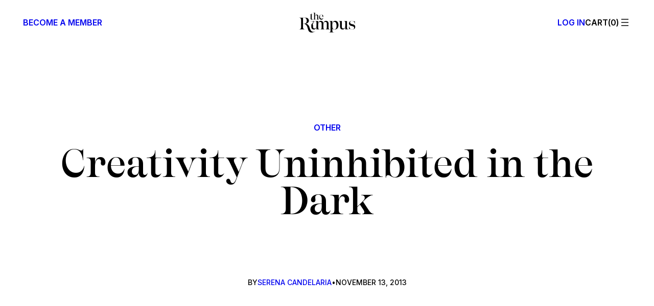

--- FILE ---
content_type: text/html; charset=UTF-8
request_url: https://therumpus.net/2013/11/13/creativity-uninhibited-in-the-dark/
body_size: 41278
content:
<!DOCTYPE html>
<html lang="en-US">
<head>
	<meta charset="UTF-8" />
	<meta name="viewport" content="width=device-width, initial-scale=1" />
<meta name='robots' content='index, follow, max-image-preview:large, max-snippet:-1, max-video-preview:-1' />

<!-- Google Tag Manager for WordPress by gtm4wp.com -->
<script data-cfasync="false" data-pagespeed-no-defer>
	var gtm4wp_datalayer_name = "dataLayer";
	var dataLayer = dataLayer || [];
</script>
<!-- End Google Tag Manager for WordPress by gtm4wp.com --><script>window._wca = window._wca || [];</script>

	<!-- This site is optimized with the Yoast SEO plugin v26.7 - https://yoast.com/wordpress/plugins/seo/ -->
	<meta name="description" content="“Great artists and original thinkers often seem instinctually drawn to the darker hours,” writes Eric Jaffe in his article “Why Creativity Thrives in the" />
	<link rel="canonical" href="https://therumpus.net/2013/11/13/creativity-uninhibited-in-the-dark/" />
	<meta property="og:locale" content="en_US" />
	<meta property="og:type" content="article" />
	<meta property="og:title" content="Creativity Uninhibited in the Dark  - The Rumpus" />
	<meta property="og:description" content="“Great artists and original thinkers often seem instinctually drawn to the darker hours,” writes Eric Jaffe in his article “Why Creativity Thrives in the" />
	<meta property="og:url" content="https://therumpus.net/2013/11/13/creativity-uninhibited-in-the-dark/" />
	<meta property="og:site_name" content="The Rumpus" />
	<meta property="article:publisher" content="https://facebook.com/TheRumpusDotNet" />
	<meta property="article:published_time" content="2013-11-13T21:00:26+00:00" />
	<meta property="og:image" content="https://therumpus.net/wp-content/uploads/2025/12/rumpus-share.jpg" />
	<meta property="og:image:width" content="1200" />
	<meta property="og:image:height" content="675" />
	<meta property="og:image:type" content="image/jpeg" />
	<meta name="author" content="Serena Candelaria" />
	<meta name="twitter:card" content="summary_large_image" />
	<meta name="twitter:creator" content="@the_rumpus" />
	<meta name="twitter:site" content="@the_rumpus" />
	<meta name="twitter:label1" content="Written by" />
	<meta name="twitter:data1" content="Serena Candelaria" />
	<script type="application/ld+json" class="yoast-schema-graph">{"@context":"https://schema.org","@graph":[{"@type":"Article","@id":"https://therumpus.net/2013/11/13/creativity-uninhibited-in-the-dark/#article","isPartOf":{"@id":"https://therumpus.net/2013/11/13/creativity-uninhibited-in-the-dark/"},"author":{"@id":"https://therumpus.net/#/schema/person/0e2ef5dbf6db4e169df19a38b6895972"},"headline":"Creativity Uninhibited in the Dark","datePublished":"2013-11-13T21:00:26+00:00","mainEntityOfPage":{"@id":"https://therumpus.net/2013/11/13/creativity-uninhibited-in-the-dark/"},"wordCount":84,"publisher":{"@id":"https://therumpus.net/#organization"},"keywords":["creativity"],"articleSection":["Other"],"inLanguage":"en-US"},{"@type":"WebPage","@id":"https://therumpus.net/2013/11/13/creativity-uninhibited-in-the-dark/","url":"https://therumpus.net/2013/11/13/creativity-uninhibited-in-the-dark/","name":"Creativity Uninhibited in the Dark - The Rumpus","isPartOf":{"@id":"https://therumpus.net/#website"},"datePublished":"2013-11-13T21:00:26+00:00","description":"“Great artists and original thinkers often seem instinctually drawn to the darker hours,” writes Eric Jaffe in his article “Why Creativity Thrives in the","breadcrumb":{"@id":"https://therumpus.net/2013/11/13/creativity-uninhibited-in-the-dark/#breadcrumb"},"inLanguage":"en-US","potentialAction":[{"@type":"ReadAction","target":["https://therumpus.net/2013/11/13/creativity-uninhibited-in-the-dark/"]}],"author":{"@id":"https://therumpus.net/#/schema/person/0e2ef5dbf6db4e169df19a38b6895972"}},{"@type":"BreadcrumbList","@id":"https://therumpus.net/2013/11/13/creativity-uninhibited-in-the-dark/#breadcrumb","itemListElement":[{"@type":"ListItem","position":1,"name":"Home","item":"https://therumpus.net/"},{"@type":"ListItem","position":2,"name":"Rumpus Articles","item":"https://therumpus.net/archives/"},{"@type":"ListItem","position":3,"name":"Creativity Uninhibited in the Dark"}]},{"@type":"WebSite","@id":"https://therumpus.net/#website","url":"https://therumpus.net/","name":"The Rumpus","description":"An independent arts and culture magazine for risk-taking voices.","publisher":{"@id":"https://therumpus.net/#organization"},"potentialAction":[{"@type":"SearchAction","target":{"@type":"EntryPoint","urlTemplate":"https://therumpus.net/?s={search_term_string}"},"query-input":{"@type":"PropertyValueSpecification","valueRequired":true,"valueName":"search_term_string"}}],"inLanguage":"en-US"},{"@type":"Organization","@id":"https://therumpus.net/#organization","name":"The Rumpus","url":"https://therumpus.net/","logo":{"@type":"ImageObject","inLanguage":"en-US","@id":"https://therumpus.net/#/schema/logo/image/","url":"https://therumpus.net/wp-content/uploads/2022/01/Rumpus-Logo-FC.png","contentUrl":"https://therumpus.net/wp-content/uploads/2022/01/Rumpus-Logo-FC.png","width":2560,"height":1707,"caption":"The Rumpus"},"image":{"@id":"https://therumpus.net/#/schema/logo/image/"},"sameAs":["https://facebook.com/TheRumpusDotNet","https://x.com/the_rumpus","https://www.instagram.com/the_rumpus","https://therumpus.tumblr.com/"]},{"@type":"Person","@id":"https://therumpus.net/#/schema/person/0e2ef5dbf6db4e169df19a38b6895972","name":"Serena Candelaria","image":{"@type":"ImageObject","inLanguage":"en-US","@id":"https://therumpus.net/#/schema/person/image/545938e32c9016f03540bda403acd9b1","url":"https://secure.gravatar.com/avatar/36cb96448862fbc711a95c443342cbb7cded1da4e642f08260e37db9b79863ea?s=96&d=mm&r=g","contentUrl":"https://secure.gravatar.com/avatar/36cb96448862fbc711a95c443342cbb7cded1da4e642f08260e37db9b79863ea?s=96&d=mm&r=g","caption":"Serena Candelaria"},"description":"Serena Candelaria is a Rumpus intern, and a self-proclaimed fiction addict. This summer, she worked at 29th Street Publishing and began writing a novella. She is currently a senior at Yale, where she studies Literature.","url":"https://therumpus.net/author/serena-candelaria/"}]}</script>
	<!-- / Yoast SEO plugin. -->


<title>Creativity Uninhibited in the Dark  - The Rumpus</title>
<link rel='dns-prefetch' href='//stats.wp.com' />
<link rel='dns-prefetch' href='//www.googletagmanager.com' />
<!-- therumpus.net is managing ads with Advanced Ads 2.0.16 – https://wpadvancedads.com/ --><script id="stage-ready">
			window.advanced_ads_ready=function(e,a){a=a||"complete";var d=function(e){return"interactive"===a?"loading"!==e:"complete"===e};d(document.readyState)?e():document.addEventListener("readystatechange",(function(a){d(a.target.readyState)&&e()}),{once:"interactive"===a})},window.advanced_ads_ready_queue=window.advanced_ads_ready_queue||[];		</script>
		<style id='wp-img-auto-sizes-contain-inline-css'>
img:is([sizes=auto i],[sizes^="auto," i]){contain-intrinsic-size:3000px 1500px}
/*# sourceURL=wp-img-auto-sizes-contain-inline-css */
</style>
<style id='wp-block-paragraph-inline-css'>
.is-small-text{font-size:.875em}.is-regular-text{font-size:1em}.is-large-text{font-size:2.25em}.is-larger-text{font-size:3em}.has-drop-cap:not(:focus):first-letter{float:left;font-size:8.4em;font-style:normal;font-weight:100;line-height:.68;margin:.05em .1em 0 0;text-transform:uppercase}body.rtl .has-drop-cap:not(:focus):first-letter{float:none;margin-left:.1em}p.has-drop-cap.has-background{overflow:hidden}:root :where(p.has-background){padding:1.25em 2.375em}:where(p.has-text-color:not(.has-link-color)) a{color:inherit}p.has-text-align-left[style*="writing-mode:vertical-lr"],p.has-text-align-right[style*="writing-mode:vertical-rl"]{rotate:180deg}
/*# sourceURL=https://therumpus.net/wp-content/plugins/gutenberg/build/styles/block-library/paragraph/style.css */
</style>
<style id='wp-block-group-inline-css'>
.wp-block-group{box-sizing:border-box}:where(.wp-block-group.wp-block-group-is-layout-constrained){position:relative}
/*# sourceURL=https://therumpus.net/wp-content/plugins/gutenberg/build/styles/block-library/group/style.css */
</style>
<style id='block-visibility-screen-size-styles-inline-css'>
/* Large screens (desktops, 992px and up) */
@media ( min-width: 992px ) {
	.block-visibility-hide-large-screen {
		display: none !important;
	}
}

/* Medium screens (tablets, between 768px and 992px) */
@media ( min-width: 768px ) and ( max-width: 991.98px ) {
	.block-visibility-hide-medium-screen {
		display: none !important;
	}
}

/* Small screens (mobile devices, less than 768px) */
@media ( max-width: 767.98px ) {
	.block-visibility-hide-small-screen {
		display: none !important;
	}
}
/*# sourceURL=block-visibility-screen-size-styles-inline-css */
</style>
<style id='the-rumpus-block-core-group-inline-css'>
.wp-block-group.sharer__block a {
  text-decoration: none;
}
.wp-block-group.sharer__block a:hover {
  text-decoration: underline;
}
@media (max-width: 599px) {
  .wp-block-group.store__heading h1 {
    border-bottom: unset;
  }
  .wp-block-group.store__heading h1 + .wp-block-group {
    border-bottom: 1px solid var(--wp--preset--color--contrast);
    padding-bottom: var(--wp--preset--spacing--20);
  }
  .wp-block-group.store__heading h1 + .wp-block-group .wp-block-navigation__responsive-container-open {
    align-items: center;
    gap: var(--wp--preset--spacing--30);
  }
  .wp-block-group.store__heading h1 + .wp-block-group .wp-block-navigation__responsive-container-open svg {
    display: none;
  }
  .wp-block-group.store__heading h1 + .wp-block-group .wp-block-navigation__responsive-container-open::before {
    content: "";
    width: 24px;
    height: 24px;
    background-repeat: no-repeat;
    display: inline-flex;
    /* stylelint-disable-next-line -- function-url-quotes */
    background-image: url("data:image/svg+xml,%3csvg xmlns='http://www.w3.org/2000/svg' fill='none' viewBox='0 0 24 24'%3e%3cpath stroke='%23000' stroke-linecap='square' stroke-linejoin='round' stroke-width='1.5' d='M4 7h16M6 12h12M8 17h8'/%3e%3c/svg%3e");
  }
  .wp-block-group.store__heading h1 + .wp-block-group .wp-block-navigation__responsive-container-open::after {
    content: "Categories";
  }
}
@media (min-width: 960px) {
  body:not(.editor-styles-wrapper) .wp-block-group.tabs__wrapper .tabs--hidden {
    display: none;
  }
  body:not(.editor-styles-wrapper) .wp-block-group.tabs__wrapper .tabs-nav-links a {
    text-decoration: none;
  }
  body:not(.editor-styles-wrapper) .wp-block-group.tabs__wrapper .tabs-nav-links a:hover {
    text-decoration: underline;
  }
  body:not(.editor-styles-wrapper) .wp-block-group.tabs__wrapper .tabs-nav-links .tabs-nav--active {
    text-decoration: underline;
  }
}
.wp-block-group:has(> .taxonomy-category):has(> .wp-block-post-author-name):has(> .wp-block-post-date) {
  align-items: flex-start;
}
.wp-block-group:has(> .taxonomy-category):has(> .wp-block-post-author-name):has(> .wp-block-post-date) .wp-block-post-date {
  text-align: right;
}
.wp-block-group:has(> .taxonomy-category):has(> .wp-block-post-author-name):has(> .wp-block-post-date) > * {
  flex-shrink: 0;
  width: calc(30% - var(--wp--preset--spacing--20) * 2 / 3);
}
.wp-block-group:has(> .taxonomy-category):has(> .wp-block-post-author-name):has(> .wp-block-post-date) > .wp-block-post-author-name {
  text-align: center;
  width: calc(40% - var(--wp--preset--spacing--20) * 2 / 3);
}
/*# sourceMappingURL=core-group.css.map */
/*# sourceURL=https://therumpus.net/wp-content/themes/therumpus/assets/css/block-stylesheets-build/core-group.css */
</style>
<style id='wp-block-site-logo-inline-css'>
.wp-block-site-logo{box-sizing:border-box;line-height:0}.wp-block-site-logo a{display:inline-block;line-height:0}.wp-block-site-logo.is-default-size img{height:auto;width:120px}.wp-block-site-logo img{height:auto;max-width:100%}.wp-block-site-logo a,.wp-block-site-logo img{border-radius:inherit}.wp-block-site-logo.aligncenter{margin-left:auto;margin-right:auto;text-align:center}:root :where(.wp-block-site-logo.is-style-rounded){border-radius:9999px}
/*# sourceURL=https://therumpus.net/wp-content/plugins/gutenberg/build/styles/block-library/site-logo/style.css */
</style>
<link rel='stylesheet' id='wc-blocks-style-css' href='https://therumpus.net/wp-content/plugins/woocommerce/assets/client/blocks/wc-blocks.css?ver=wc-10.4.3' media='all' />
<style id='wc-blocks-style-inline-css'>
:root{--drawer-width: 480px}
/*# sourceURL=wc-blocks-style-inline-css */
</style>
<link rel='stylesheet' id='wc-blocks-style-mini-cart-contents-css' href='https://therumpus.net/wp-content/plugins/woocommerce/assets/client/blocks/mini-cart-contents.css?ver=wc-10.4.3' media='all' />
<link rel='stylesheet' id='wc-blocks-packages-style-css' href='https://therumpus.net/wp-content/plugins/woocommerce/assets/client/blocks/packages-style.css?ver=wc-10.4.3' media='all' />
<link rel='stylesheet' id='wc-blocks-style-mini-cart-css' href='https://therumpus.net/wp-content/plugins/woocommerce/assets/client/blocks/mini-cart.css?ver=wc-10.4.3' media='all' />
<style id='the-rumpus-block-woocommerce-mini-cart-inline-css'>
.wc-block-mini-cart {
  /* stylelint-disable-next-line -- no-descending-specificity */
}
.wc-block-mini-cart:has(.wc-block-mini-cart__button[aria-label="Number of items in the cart: 0"]) {
  display: none;
}
.wc-block-mini-cart__button {
  padding: 0;
  letter-spacing: inherit;
  gap: 0;
}
.wc-block-mini-cart__button::before {
  text-transform: uppercase;
  /* Only way due to vdom rerenders until https://github.com/woocommerce/woocommerce/issues/49806 */
  content: "Cart";
}
.wc-block-mini-cart__button:not(:has(.wc-block-mini-cart__quantity-badge .wc-block-mini-cart__badge))::before {
  content: "Cart(0)";
}
.wc-block-mini-cart__button .wc-block-mini-cart__quantity-badge svg {
  display: none;
}
.wc-block-mini-cart__button .wc-block-mini-cart__badge {
  all: unset;
}
.wc-block-mini-cart__button .wc-block-mini-cart__badge::before {
  content: "(";
}
.wc-block-mini-cart__button .wc-block-mini-cart__badge::after {
  content: ")";
}
.wc-block-mini-cart__button .wc-block-mini-cart__badge:empty::before {
  content: "(0";
}
.wp-block-navigation__responsive-cart .wc-block-mini-cart {
  display: block;
  font-size: inherit !important;
  font-weight: inherit !important;
}
.wp-block-navigation__responsive-cart .wc-block-mini-cart .wc-block-mini-cart__quantity-badge::after {
  margin-left: 10px;
  width: 0.75em;
  height: 0.75em;
}
.wp-block-navigation__responsive-cart .wc-block-mini-cart__button .wc-block-mini-cart__badge {
  height: 26px;
  color: var(--wp--preset--color--base-2);
}
.wc-block-mini-cart--to-nav {
  display: none;
}

.wc-block-components-drawer__screen-overlay--with-slide-in {
  animation-duration: 0.25s;
}
.wc-block-components-drawer__screen-overlay--with-slide-in .wc-block-components-drawer {
  animation: rumpus-woo-cart-open 0.25s ease-out;
}
.wc-block-components-drawer__screen-overlay .wc-block-components-drawer::after {
  display: none;
}
.wc-block-components-drawer__screen-overlay .wc-block-mini-cart__items {
  padding: 0 var(--wp--preset--spacing--60) var(--wp--preset--spacing--40);
}
.wc-block-components-drawer__screen-overlay .wc-block-cart-items__row {
  outline-offset: 3px;
}
.wc-block-components-drawer__screen-overlay .wc-block-cart-items__row .wc-block-cart-item__prices {
  font-family: var(--wp--preset--font-family--inter);
  margin-bottom: var(--wp--preset--spacing--10);
}
.wc-block-components-drawer__screen-overlay .wc-block-cart-items__row .wc-block-cart-item__total {
  font-family: var(--wp--preset--font-family--inter);
  font-weight: 500;
}
.wc-block-components-drawer__screen-overlay h2.wc-block-mini-cart__title {
  margin: var(--wp--preset--spacing--60);
  padding-bottom: 0;
  -webkit-mask-image: unset;
          mask-image: unset;
}
.wc-block-components-drawer__screen-overlay .wc-block-components-button.wc-block-components-drawer__close {
  right: var(--wp--preset--spacing--60);
  top: var(--wp--preset--spacing--60);
  padding: 0 !important;
  margin: 0;
  opacity: 1;
}
.wc-block-components-drawer__screen-overlay .wc-block-components-button.wc-block-components-drawer__close svg {
  display: none;
}
.wc-block-components-drawer__screen-overlay .wc-block-components-button.wc-block-components-drawer__close::before {
  content: "";
  display: block;
  /* stylelint-disable-next-line -- inline svg */
  background-image: url("data:image/svg+xml,%3Csvg xmlns='http://www.w3.org/2000/svg' fill='none' viewBox='0 0 24 24'%3E%3Cpath stroke='%23000' stroke-linecap='square' stroke-linejoin='round' stroke-width='1.5' d='m7 7 10 10M7 17 17 7'/%3E%3C/svg%3E");
  width: 24px;
  height: 24px;
  background-repeat: no-repeat;
  background-size: 24px 24px;
}
.wc-block-components-drawer__screen-overlay .wc-block-cart-item__remove-link {
  font-family: var(--wp--preset--font-family--inter) !important;
  font-weight: 500 !important;
  font-size: var(--wp--preset--font-size--tiny) !important;
  text-decoration: none !important;
}
.wc-block-components-drawer__screen-overlay .wc-block-cart-item__remove-link:hover {
  text-decoration: underline !important;
}
.wc-block-components-drawer__screen-overlay .wcsg-gifting-to-container:not(:has(.wcsg-gifting-to-container-view)) {
  display: none;
}
.wc-block-components-drawer__screen-overlay .wcsg-gifting-to-container:empty {
  display: none;
}
.wc-block-components-drawer__screen-overlay .wcsg-block-recipient-container button {
  display: none;
}
.wc-block-components-drawer__screen-overlay .wcsg-block-recipient-container .wcsg-gifting-to-container-view span {
  border: 1px solid;
  border-radius: 4px;
  display: inline-block;
  font-size: 0.75em;
  font-weight: 600;
  padding: 0 0.66em;
  text-transform: uppercase;
  word-break: break-word;
}
.wc-block-components-drawer__screen-overlay .wc-block-components-quantity-selector {
  width: 84px;
  margin-bottom: var(--wp--preset--spacing--20) !important;
}
.wc-block-components-drawer__screen-overlay .wc-block-components-quantity-selector::after {
  border: 0;
}
.wc-block-components-drawer__screen-overlay .wc-block-components-quantity-selector input.wc-block-components-quantity-selector__input {
  min-width: auto;
}
.wc-block-components-drawer__screen-overlay .wc-block-components-quantity-selector .wc-block-components-quantity-selector__button {
  min-width: 24px;
}
.wc-block-components-drawer__screen-overlay .wc-block-mini-cart__footer {
  padding: var(--wp--preset--spacing--60);
}
.wc-block-components-drawer__screen-overlay .wc-block-mini-cart__footer .wc-block-components-totals-item {
  font-family: var(--wp--preset--font-family--inter);
  font-weight: 500;
}

@keyframes rumpus-woo-cart-open {
  0% {
    opacity: 0;
    transform: translateX(max(-70%, var(--neg-drawer-width) * 0.7));
  }
  50% {
    opacity: 1;
  }
  100% {
    opacity: 1;
    transform: translateX(max(-100%, var(--neg-drawer-width)));
  }
}
/*# sourceMappingURL=woocommerce-mini-cart.css.map */
/*# sourceURL=https://therumpus.net/wp-content/themes/therumpus/assets/css/block-stylesheets-build/woocommerce-mini-cart.css */
</style>
<style id='wp-block-navigation-link-inline-css'>
.wp-block-navigation .wp-block-navigation-item__label{overflow-wrap:break-word}.wp-block-navigation .wp-block-navigation-item__description{display:none}.link-ui-tools{outline:1px solid #f0f0f0;padding:8px}.link-ui-block-inserter{padding-top:8px}.link-ui-block-inserter__back{margin-left:8px;text-transform:uppercase}
/*# sourceURL=https://therumpus.net/wp-content/plugins/gutenberg/build/styles/block-library/navigation-link/style.css */
</style>
<link rel='stylesheet' id='wp-block-social-links-css' href='https://therumpus.net/wp-content/plugins/gutenberg/build/styles/block-library/social-links/style.css?ver=22.3.0' media='all' />
<link rel='stylesheet' id='wp-block-navigation-css' href='https://therumpus.net/wp-content/plugins/gutenberg/build/styles/block-library/navigation/style.css?ver=22.3.0' media='all' />
<style id='the-rumpus-block-core-navigation-inline-css'>
.wp-block-navigation {
  /* core uses double class selector.*/
}
.wp-block-navigation .wp-block-navigation-item__content.wp-block-navigation-item__content {
  transition: 0.15s ease-out;
}
.wp-block-navigation .wp-block-navigation-item__content.wp-block-navigation-item__content:hover, .wp-block-navigation .wp-block-navigation-item__content.wp-block-navigation-item__content:focus-visible {
  color: var(--wp--preset--color--muted);
}

header.wp-block-template-part .wp-block-navigation-item {
  align-items: flex-start !important;
  width: 100%;
}
header.wp-block-template-part .wp-block-navigation-item > .wp-block-navigation-item__content {
  padding: 0 !important;
}
header.wp-block-template-part .wp-block-navigation__submenu-container {
  padding: 1rem 1.5rem !important;
  text-transform: uppercase;
  font-size: var(--wp--preset--font-size--body-2);
  font-family: var(--wp--preset--font-family--inter);
  gap: 1rem !important;
  width: calc(100% - 2rem) !important;
}
header.wp-block-template-part .wp-block-navigation__submenu-container .has-heading-4-font-size {
  font-size: inherit !important;
}
header.wp-block-template-part .wp-block-navigation__responsive-container {
  font-weight: 500;
  opacity: 0;
  height: 100vh;
  height: 100dvh;
}
header.wp-block-template-part .wp-block-navigation__responsive-container a {
  cursor: pointer;
}
header.wp-block-template-part .wp-block-navigation__responsive-container.is-menu-open {
  padding: 0;
  transition: 0.2s ease-out;
  opacity: 1;
  animation: none;
}
@media (min-width: 960px) {
  .admin-bar header.wp-block-template-part .wp-block-navigation__responsive-container {
    height: calc(100vh - var(--wp-admin--admin-bar--height, 0));
    height: calc(100dvh - var(--wp-admin--admin-bar--height, 0));
  }
}
header.wp-block-template-part .wp-block-navigation__responsive-container-close {
  right: var(--wp--preset--spacing--60);
  top: var(--wp--preset--spacing--60);
}
header.wp-block-template-part .wp-block-navigation__responsive-container-close svg {
  display: none;
}
header.wp-block-template-part .wp-block-navigation__responsive-container-close::before {
  content: "";
  display: block;
  /* stylelint-disable-next-line -- inline svg */
  background-image: url("data:image/svg+xml,%3Csvg xmlns='http://www.w3.org/2000/svg' fill='none' viewBox='0 0 24 24'%3E%3Cpath stroke='%23000' stroke-linecap='square' stroke-linejoin='round' stroke-width='1.5' d='m7 7 10 10M7 17 17 7'/%3E%3C/svg%3E");
  width: 24px;
  height: 24px;
  background-repeat: no-repeat;
  background-size: 24px 24px;
}
header.wp-block-template-part .wp-block-navigation__responsive-container-content {
  padding-block-start: 3.5rem !important;
  width: 100%;
}
header.wp-block-template-part .wp-block-navigation__responsive-container-content ul.wp-block-navigation__container {
  align-items: flex-start !important;
  width: 100%;
  overflow: auto;
  flex-wrap: nowrap;
}
header.wp-block-template-part .wp-block-navigation__responsive-container__footer {
  width: 100%;
  font-family: var(--wp--preset--font-family--inter);
  font-size: var(--wp--preset--font-size--tiny);
  text-transform: uppercase;
  padding-block-start: 1rem;
  margin-block-start: auto;
}
header.wp-block-template-part .wp-block-navigation__responsive-container__footer .site__copyright {
  padding-block-start: var(--wp--preset--spacing--40);
}
header.wp-block-template-part .wp-block-navigation__responsive-container__footer .wp-block-social-links.has-visible-labels {
  width: 100%;
  justify-content: space-between;
  font: inherit;
}
header.wp-block-template-part .wp-block-navigation__responsive-container__footer .wp-block-social-links.has-visible-labels a {
  line-height: 1.2;
}
header.wp-block-template-part .wp-block-navigation__responsive-container__footer .wp-block-social-links.has-visible-labels span:not(.screen-reader-text) {
  font-size: inherit;
  margin-inline: unset;
}
header.wp-block-template-part .wp-block-navigation__responsive-container__footer .wp-block-social-links.has-visible-labels svg {
  display: none;
}
header.wp-block-template-part .wp-block-navigation__responsive-close {
  height: 100%;
  max-width: 100% !important;
}
header.wp-block-template-part .wp-block-navigation__responsive-close::before {
  content: "";
  position: absolute;
  top: 0;
  left: 0;
  width: 100%;
  height: 100%;
  background: #000;
  opacity: 0.15;
  pointer-events: none;
  z-index: -1;
  display: block;
  animation: rumpus-menu-bg-open 0.25s ease-out;
}
.has-modal-open header.wp-block-template-part .wp-block-navigation__responsive-close {
  margin-inline: unset;
}
header.wp-block-template-part .wp-block-navigation__responsive-dialog {
  background: var(--wp--preset--color--base);
  margin-block-start: 0 !important;
  padding: var(--wp--preset--spacing--60);
  margin-inline-start: auto;
  height: 100%;
  display: flex;
  width: 100%;
}
.has-modal-open header.wp-block-template-part .wp-block-navigation__responsive-dialog {
  margin-inline-end: unset;
  max-width: 504px;
  animation: rumpus-menu-open 0.25s ease-out;
}
header.wp-block-template-part .wp-block-navigation .wp-block-navigation__responsive-container.is-menu-open .wp-block-navigation__responsive-container-content .wp-block-navigation__submenu-icon {
  display: inline-flex !important;
  top: -12px;
  margin-top: -21px;
  margin-left: auto;
}
header.wp-block-template-part .wp-block-navigation .wp-block-navigation__responsive-container.is-menu-open .wp-block-navigation__responsive-container-content .wp-block-navigation__submenu-icon::before {
  content: "";
  display: flex;
  width: 24px;
  height: 24px;
  /* stylelint-disable-next-line -- inline svg */
  background-image: url("data:image/svg+xml,%3Csvg xmlns='http://www.w3.org/2000/svg' fill='none' viewBox='0 0 24 24'%3E%3Cpath stroke='%23212529' stroke-linecap='square' stroke-linejoin='round' stroke-width='1.5' d='m7 10 5 5 5-5'/%3E%3C/svg%3E");
  background-repeat: no-repeat;
  background-size: 24px 24px;
  transition: 0.15s ease-out;
}
header.wp-block-template-part .wp-block-navigation .wp-block-navigation__responsive-container.is-menu-open .wp-block-navigation__responsive-container-content .wp-block-navigation__submenu-icon[aria-expanded=true]::before {
  transform: rotate(180deg);
}
header.wp-block-template-part .wp-block-navigation .wp-block-navigation__responsive-container.is-menu-open .wp-block-navigation__responsive-container-content .wp-block-navigation__submenu-icon svg {
  display: none;
}
header.wp-block-template-part .wp-block-navigation .wp-block-navigation__submenu-icon.wp-block-navigation-submenu__toggle {
  position: relative;
  transition: 0.15s ease-out;
}
header.wp-block-template-part .wp-block-navigation .wp-block-navigation__submenu-icon.wp-block-navigation-submenu__toggle[aria-expanded=false] ~ .wp-block-navigation__submenu-container.wp-block-navigation-submenu {
  display: none;
}
header.wp-block-template-part .wp-block-navigation .wp-block-navigation__submenu-icon.wp-block-navigation-submenu__toggle[aria-expanded=true] ~ .wp-block-navigation__submenu-container.wp-block-navigation-submenu {
  display: flex;
}

@media (max-width: 599px) {
  main .wp-block-navigation__responsive-close {
    height: 100%;
  }
  main .wp-block-navigation__responsive-dialog {
    text-align: center;
    margin-top: 0 !important;
    height: 100%;
  }
  main .wp-block-navigation__responsive-dialog .wp-block-navigation__container {
    justify-content: center !important;
  }
  main .wp-block-navigation__responsive-dialog .wp-block-navigation__responsive-container-content {
    height: 100%;
    padding-top: 0 !important;
  }
  main .wp-block-navigation__responsive-dialog .wp-block-navigation__responsive-container-content li {
    font-size: var(--wp--preset--font-size--heading-5) !important;
    font-family: var(--wp--preset--font-family--ivory-display-ll);
    font-weight: 500;
    line-height: 0.95;
    text-transform: none;
  }
  main .wp-block-navigation__responsive-container-open svg {
    display: none;
  }
  main .wp-block-navigation__responsive-container-open::before {
    content: "";
    /*<svg xmlns="http://www.w3.org/2000/svg" fill="none" viewBox="0 0 24 24"><path stroke="#000" stroke-linecap="square" stroke-linejoin="round" stroke-width="1.5" d="M4 7h16M6 12h12M8 17h8"/></svg>*/
    width: 24px;
    height: 24px;
    /* stylelint-disable-next-line -- inline svg */
    background: url("data:image/svg+xml,%3Csvg xmlns='http://www.w3.org/2000/svg' fill='none' viewBox='0 0 24 24'%3E%3Cpath stroke='%23000' stroke-linecap='square' stroke-linejoin='round' stroke-width='1.5' d='M4 7h16M6 12h12M8 17h8'/%3E%3C/svg%3E");
    background-repeat: no-repeat;
    background-size: 24px 24px;
  }
}
/*# sourceMappingURL=core-navigation.css.map */
/*# sourceURL=https://therumpus.net/wp-content/themes/therumpus/assets/css/block-stylesheets-build/core-navigation.css */
</style>
<style id='wp-block-columns-inline-css'>
.wp-block-columns{box-sizing:border-box;display:flex;flex-wrap:wrap!important}@media (min-width:782px){.wp-block-columns{flex-wrap:nowrap!important}}.wp-block-columns{align-items:normal!important}.wp-block-columns.are-vertically-aligned-top{align-items:flex-start}.wp-block-columns.are-vertically-aligned-center{align-items:center}.wp-block-columns.are-vertically-aligned-bottom{align-items:flex-end}@media (max-width:781px){.wp-block-columns:not(.is-not-stacked-on-mobile)>.wp-block-column{flex-basis:100%!important}}@media (min-width:782px){.wp-block-columns:not(.is-not-stacked-on-mobile)>.wp-block-column{flex-basis:0;flex-grow:1}.wp-block-columns:not(.is-not-stacked-on-mobile)>.wp-block-column[style*=flex-basis]{flex-grow:0}}.wp-block-columns.is-not-stacked-on-mobile{flex-wrap:nowrap!important}.wp-block-columns.is-not-stacked-on-mobile>.wp-block-column{flex-basis:0;flex-grow:1}.wp-block-columns.is-not-stacked-on-mobile>.wp-block-column[style*=flex-basis]{flex-grow:0}:where(.wp-block-columns){margin-bottom:1.75em}:where(.wp-block-columns.has-background){padding:1.25em 2.375em}.wp-block-column{flex-grow:1;min-width:0;overflow-wrap:break-word;word-break:break-word}.wp-block-column.is-vertically-aligned-top{align-self:flex-start}.wp-block-column.is-vertically-aligned-center{align-self:center}.wp-block-column.is-vertically-aligned-bottom{align-self:flex-end}.wp-block-column.is-vertically-aligned-stretch{align-self:stretch}.wp-block-column.is-vertically-aligned-bottom,.wp-block-column.is-vertically-aligned-center,.wp-block-column.is-vertically-aligned-top{width:100%}
/*# sourceURL=https://therumpus.net/wp-content/plugins/gutenberg/build/styles/block-library/columns/style.css */
</style>
<style id='wp-block-post-featured-image-inline-css'>
.wp-block-post-featured-image{margin-left:0;margin-right:0}.wp-block-post-featured-image a{display:block;height:100%}.wp-block-post-featured-image :where(img){box-sizing:border-box;height:auto;max-width:100%;vertical-align:bottom;width:100%}.wp-block-post-featured-image.alignfull img,.wp-block-post-featured-image.alignwide img{width:100%}.wp-block-post-featured-image .wp-block-post-featured-image__overlay.has-background-dim{background-color:#000;inset:0;position:absolute}.wp-block-post-featured-image{position:relative}.wp-block-post-featured-image .wp-block-post-featured-image__overlay.has-background-gradient{background-color:initial}.wp-block-post-featured-image .wp-block-post-featured-image__overlay.has-background-dim-0{opacity:0}.wp-block-post-featured-image .wp-block-post-featured-image__overlay.has-background-dim-10{opacity:.1}.wp-block-post-featured-image .wp-block-post-featured-image__overlay.has-background-dim-20{opacity:.2}.wp-block-post-featured-image .wp-block-post-featured-image__overlay.has-background-dim-30{opacity:.3}.wp-block-post-featured-image .wp-block-post-featured-image__overlay.has-background-dim-40{opacity:.4}.wp-block-post-featured-image .wp-block-post-featured-image__overlay.has-background-dim-50{opacity:.5}.wp-block-post-featured-image .wp-block-post-featured-image__overlay.has-background-dim-60{opacity:.6}.wp-block-post-featured-image .wp-block-post-featured-image__overlay.has-background-dim-70{opacity:.7}.wp-block-post-featured-image .wp-block-post-featured-image__overlay.has-background-dim-80{opacity:.8}.wp-block-post-featured-image .wp-block-post-featured-image__overlay.has-background-dim-90{opacity:.9}.wp-block-post-featured-image .wp-block-post-featured-image__overlay.has-background-dim-100{opacity:1}.wp-block-post-featured-image:where(.alignleft,.alignright){width:100%}
/*# sourceURL=https://therumpus.net/wp-content/plugins/gutenberg/build/styles/block-library/post-featured-image/style.css */
</style>
<style id='the-rumpus-block-core-post-featured-image-inline-css'>
.wp-block-post-featured-image .wp-block-post-featured-image__overlay.has-background-dim-100 {
  mix-blend-mode: multiply;
  opacity: 0;
  transition: 0.2s ease-out;
}
.wp-block-post-featured-image:hover .wp-block-post-featured-image__overlay.has-background-dim-100 {
  opacity: 1;
}
.wp-block-post:hover .wp-block-post-featured-image .wp-block-post-featured-image__overlay.has-background-dim-100 {
  opacity: 1;
}
/*# sourceMappingURL=core-post-featured-image.css.map */
/*# sourceURL=https://therumpus.net/wp-content/themes/therumpus/assets/css/block-stylesheets-build/core-post-featured-image.css */
</style>
<style id='wp-block-post-terms-inline-css'>
.wp-block-post-terms{box-sizing:border-box}.wp-block-post-terms .wp-block-post-terms__separator{white-space:pre-wrap}
/*# sourceURL=https://therumpus.net/wp-content/plugins/gutenberg/build/styles/block-library/post-terms/style.css */
</style>
<style id='the-rumpus-block-core-post-terms-inline-css'>
.wp-block-post-terms a {
  text-decoration: none;
}
.wp-block-post-terms a:hover {
  text-decoration: underline;
}
.is-content-justification-center > .wp-block-post-terms .wp-block-post-terms__separator {
  margin: 0 15px;
  display: inline-flex;
}
/*# sourceMappingURL=core-post-terms.css.map */
/*# sourceURL=https://therumpus.net/wp-content/themes/therumpus/assets/css/block-stylesheets-build/core-post-terms.css */
</style>
<style id='wp-block-post-title-inline-css'>
.wp-block-post-title{box-sizing:border-box;word-break:break-word}.wp-block-post-title :where(a){display:inline-block;font-family:inherit;font-size:inherit;font-style:inherit;font-weight:inherit;letter-spacing:inherit;line-height:inherit;text-decoration:inherit}
/*# sourceURL=https://therumpus.net/wp-content/plugins/gutenberg/build/styles/block-library/post-title/style.css */
</style>
<style id='the-rumpus-block-core-post-title-inline-css'>
.wp-block-post-title.has-heading-1-font-size,
h1.wp-block-post-title {
  text-wrap: balance;
}
/*# sourceMappingURL=core-post-title.css.map */
/*# sourceURL=https://therumpus.net/wp-content/themes/therumpus/assets/css/block-stylesheets-build/core-post-title.css */
</style>
<style id='wp-block-post-author-name-inline-css'>
.wp-block-post-author-name{box-sizing:border-box}
/*# sourceURL=https://therumpus.net/wp-content/plugins/gutenberg/build/styles/block-library/post-author-name/style.css */
</style>
<style id='the-rumpus-block-core-post-author-name-inline-css'>
.wp-block-post-author-name a {
  text-decoration: none;
}
.wp-block-post-author-name a:hover {
  text-decoration: underline;
}
/*# sourceMappingURL=core-post-author-name.css.map */
/*# sourceURL=https://therumpus.net/wp-content/themes/therumpus/assets/css/block-stylesheets-build/core-post-author-name.css */
</style>
<style id='wp-block-post-date-inline-css'>
.wp-block-post-date{box-sizing:border-box}
/*# sourceURL=https://therumpus.net/wp-content/plugins/gutenberg/build/styles/block-library/post-date/style.css */
</style>
<style id='wp-block-post-content-inline-css'>
.wp-block-post-content{display:flow-root}
/*# sourceURL=https://therumpus.net/wp-content/plugins/gutenberg/build/styles/block-library/post-content/style.css */
</style>
<style id='wp-block-post-author-biography-inline-css'>
.wp-block-post-author-biography{box-sizing:border-box}
/*# sourceURL=https://therumpus.net/wp-content/plugins/gutenberg/build/styles/block-library/post-author-biography/style.css */
</style>
<link rel='stylesheet' id='wc-memberships-blocks-css' href='https://therumpus.net/wp-content/plugins/woocommerce-memberships/assets/css/blocks/wc-memberships-blocks.min.css?ver=1.27.5' media='all' />
<style id='wp-block-heading-inline-css'>
h1:where(.wp-block-heading).has-background,h2:where(.wp-block-heading).has-background,h3:where(.wp-block-heading).has-background,h4:where(.wp-block-heading).has-background,h5:where(.wp-block-heading).has-background,h6:where(.wp-block-heading).has-background{padding:1.25em 2.375em}h1.has-text-align-left[style*=writing-mode]:where([style*=vertical-lr]),h1.has-text-align-right[style*=writing-mode]:where([style*=vertical-rl]),h2.has-text-align-left[style*=writing-mode]:where([style*=vertical-lr]),h2.has-text-align-right[style*=writing-mode]:where([style*=vertical-rl]),h3.has-text-align-left[style*=writing-mode]:where([style*=vertical-lr]),h3.has-text-align-right[style*=writing-mode]:where([style*=vertical-rl]),h4.has-text-align-left[style*=writing-mode]:where([style*=vertical-lr]),h4.has-text-align-right[style*=writing-mode]:where([style*=vertical-rl]),h5.has-text-align-left[style*=writing-mode]:where([style*=vertical-lr]),h5.has-text-align-right[style*=writing-mode]:where([style*=vertical-rl]),h6.has-text-align-left[style*=writing-mode]:where([style*=vertical-lr]),h6.has-text-align-right[style*=writing-mode]:where([style*=vertical-rl]){rotate:180deg}
/*# sourceURL=https://therumpus.net/wp-content/plugins/gutenberg/build/styles/block-library/heading/style.css */
</style>
<style id='wp-block-post-template-inline-css'>
.wp-block-post-template{box-sizing:border-box;list-style:none;margin-bottom:0;margin-top:0;max-width:100%;padding:0}.wp-block-post-template.is-flex-container{display:flex;flex-direction:row;flex-wrap:wrap;gap:1.25em}.wp-block-post-template.is-flex-container>li{margin:0;width:100%}@media (min-width:600px){.wp-block-post-template.is-flex-container.is-flex-container.columns-2>li{width:calc(50% - .625em)}.wp-block-post-template.is-flex-container.is-flex-container.columns-3>li{width:calc(33.33333% - .83333em)}.wp-block-post-template.is-flex-container.is-flex-container.columns-4>li{width:calc(25% - .9375em)}.wp-block-post-template.is-flex-container.is-flex-container.columns-5>li{width:calc(20% - 1em)}.wp-block-post-template.is-flex-container.is-flex-container.columns-6>li{width:calc(16.66667% - 1.04167em)}}@media (max-width:600px){.wp-block-post-template-is-layout-grid.wp-block-post-template-is-layout-grid.wp-block-post-template-is-layout-grid.wp-block-post-template-is-layout-grid{grid-template-columns:1fr}}.wp-block-post-template-is-layout-constrained>li>.alignright,.wp-block-post-template-is-layout-flow>li>.alignright{float:right;margin-inline-end:0;margin-inline-start:2em}.wp-block-post-template-is-layout-constrained>li>.alignleft,.wp-block-post-template-is-layout-flow>li>.alignleft{float:left;margin-inline-end:2em;margin-inline-start:0}.wp-block-post-template-is-layout-constrained>li>.aligncenter,.wp-block-post-template-is-layout-flow>li>.aligncenter{margin-inline-end:auto;margin-inline-start:auto}
/*# sourceURL=https://therumpus.net/wp-content/plugins/gutenberg/build/styles/block-library/post-template/style.css */
</style>
<style id='the-rumpus-block-core-query-inline-css'>
.wp-block-query .wp-block-post-template.is-layout-grid {
  row-gap: var(--wp--preset--spacing--100);
}
.wp-block-query .wp-block-post-template.is-layout-grid .product > .wp-block-group {
  height: 100%;
}
.wp-block-query .wp-block-post-template.is-layout-grid .product > .wp-block-group .wp-block-woocommerce-product-price {
  margin-block-start: auto;
}
@media (max-width: 781px) {
  .wp-block-query .wp-block-post-template.is-layout-grid.columns-4 {
    /* this :has is so `carousel` only apples if there are between 2-4 posts */
  }
  .wp-block-query .wp-block-post-template.is-layout-grid.columns-4:has(> li:nth-child(2)):not(:has(> li:nth-child(5))):not(:has(.product)) {
    display: flex;
    overflow-x: auto;
    overflow-y: hidden;
    max-inline-size: calc(100vw - var(--wp--style--root--padding-right) - var(--wp--style--root--padding-left));
    gap: 1rem;
    scroll-snap-type: x mandatory;
    -webkit-overflow-scrolling: touch;
    overscroll-behavior-inline: contain;
    scrollbar-width: none;
  }
  .wp-block-query .wp-block-post-template.is-layout-grid.columns-4:has(> li:nth-child(2)):not(:has(> li:nth-child(5))):not(:has(.product))::-webkit-scrollbar {
    display: none;
  }
  .wp-block-query .wp-block-post-template.is-layout-grid.columns-4:has(> li:nth-child(2)):not(:has(> li:nth-child(5))):not(:has(.product)) > li {
    scroll-snap-align: start;
    flex: 0 0 80%;
  }
}
/*# sourceMappingURL=core-query.css.map */
/*# sourceURL=https://therumpus.net/wp-content/themes/therumpus/assets/css/block-stylesheets-build/core-query.css */
</style>
<style id='wp-block-library-inline-css'>
:root{--wp-block-synced-color:#7a00df;--wp-block-synced-color--rgb:122,0,223;--wp-bound-block-color:var(--wp-block-synced-color);--wp-editor-canvas-background:#ddd;--wp-admin-theme-color:#007cba;--wp-admin-theme-color--rgb:0,124,186;--wp-admin-theme-color-darker-10:#006ba1;--wp-admin-theme-color-darker-10--rgb:0,107,160.5;--wp-admin-theme-color-darker-20:#005a87;--wp-admin-theme-color-darker-20--rgb:0,90,135;--wp-admin-border-width-focus:2px}@media (min-resolution:192dpi){:root{--wp-admin-border-width-focus:1.5px}}.wp-element-button{cursor:pointer}:root .has-very-light-gray-background-color{background-color:#eee}:root .has-very-dark-gray-background-color{background-color:#313131}:root .has-very-light-gray-color{color:#eee}:root .has-very-dark-gray-color{color:#313131}:root .has-vivid-green-cyan-to-vivid-cyan-blue-gradient-background{background:linear-gradient(135deg,#00d084,#0693e3)}:root .has-purple-crush-gradient-background{background:linear-gradient(135deg,#34e2e4,#4721fb 50%,#ab1dfe)}:root .has-hazy-dawn-gradient-background{background:linear-gradient(135deg,#faaca8,#dad0ec)}:root .has-subdued-olive-gradient-background{background:linear-gradient(135deg,#fafae1,#67a671)}:root .has-atomic-cream-gradient-background{background:linear-gradient(135deg,#fdd79a,#004a59)}:root .has-nightshade-gradient-background{background:linear-gradient(135deg,#330968,#31cdcf)}:root .has-midnight-gradient-background{background:linear-gradient(135deg,#020381,#2874fc)}:root{--wp--preset--font-size--normal:16px;--wp--preset--font-size--huge:42px}.has-regular-font-size{font-size:1em}.has-larger-font-size{font-size:2.625em}.has-normal-font-size{font-size:var(--wp--preset--font-size--normal)}.has-huge-font-size{font-size:var(--wp--preset--font-size--huge)}:root .has-text-align-center{text-align:center}:root .has-text-align-left{text-align:left}:root .has-text-align-right{text-align:right}.has-fit-text{white-space:nowrap!important}#end-resizable-editor-section{display:none}.aligncenter{clear:both}.items-justified-left{justify-content:flex-start}.items-justified-center{justify-content:center}.items-justified-right{justify-content:flex-end}.items-justified-space-between{justify-content:space-between}.screen-reader-text{word-wrap:normal!important;border:0;clip-path:inset(50%);height:1px;margin:-1px;overflow:hidden;padding:0;position:absolute;width:1px}.screen-reader-text:focus{background-color:#ddd;clip-path:none;color:#444;display:block;font-size:1em;height:auto;left:5px;line-height:normal;padding:15px 23px 14px;text-decoration:none;top:5px;width:auto;z-index:100000}html :where(.has-border-color){border-style:solid}html :where([style*=border-top-color]){border-top-style:solid}html :where([style*=border-right-color]){border-right-style:solid}html :where([style*=border-bottom-color]){border-bottom-style:solid}html :where([style*=border-left-color]){border-left-style:solid}html :where([style*=border-width]){border-style:solid}html :where([style*=border-top-width]){border-top-style:solid}html :where([style*=border-right-width]){border-right-style:solid}html :where([style*=border-bottom-width]){border-bottom-style:solid}html :where([style*=border-left-width]){border-left-style:solid}html :where(img[class*=wp-image-]){height:auto;max-width:100%}:where(figure){margin:0 0 1em}html :where(.is-position-sticky){--wp-admin--admin-bar--position-offset:var(--wp-admin--admin-bar--height,0px)}@media screen and (max-width:600px){html :where(.is-position-sticky){--wp-admin--admin-bar--position-offset:0px}}
/*# sourceURL=https://therumpus.net/wp-content/plugins/gutenberg/build/styles/block-library/common.css */
</style>
<style id='wp-block-template-skip-link-inline-css'>

		.skip-link.screen-reader-text {
			border: 0;
			clip-path: inset(50%);
			height: 1px;
			margin: -1px;
			overflow: hidden;
			padding: 0;
			position: absolute !important;
			width: 1px;
			word-wrap: normal !important;
		}

		.skip-link.screen-reader-text:focus {
			background-color: #eee;
			clip-path: none;
			color: #444;
			display: block;
			font-size: 1em;
			height: auto;
			left: 5px;
			line-height: normal;
			padding: 15px 23px 14px;
			text-decoration: none;
			top: 5px;
			width: auto;
			z-index: 100000;
		}
/*# sourceURL=wp-block-template-skip-link-inline-css */
</style>
<style id='global-styles-inline-css'>
:root{--wp--preset--aspect-ratio--square: 1;--wp--preset--aspect-ratio--4-3: 4/3;--wp--preset--aspect-ratio--3-4: 3/4;--wp--preset--aspect-ratio--3-2: 3/2;--wp--preset--aspect-ratio--2-3: 2/3;--wp--preset--aspect-ratio--16-9: 16/9;--wp--preset--aspect-ratio--9-16: 9/16;--wp--preset--aspect-ratio--2-1: 2/1;--wp--preset--aspect-ratio--094-1: 0.94/1;--wp--preset--color--black: #000000;--wp--preset--color--cyan-bluish-gray: #abb8c3;--wp--preset--color--white: #ffffff;--wp--preset--color--pale-pink: #f78da7;--wp--preset--color--vivid-red: #cf2e2e;--wp--preset--color--luminous-vivid-orange: #ff6900;--wp--preset--color--luminous-vivid-amber: #fcb900;--wp--preset--color--light-green-cyan: #7bdcb5;--wp--preset--color--vivid-green-cyan: #00d084;--wp--preset--color--pale-cyan-blue: #8ed1fc;--wp--preset--color--vivid-cyan-blue: #0693e3;--wp--preset--color--vivid-purple: #9b51e0;--wp--preset--color--base: #ffffff;--wp--preset--color--contrast: #000000;--wp--preset--color--muted: #808080;--wp--preset--color--primary: #FFCBD7;--wp--preset--color--error: #DD0000;--wp--preset--gradient--vivid-cyan-blue-to-vivid-purple: linear-gradient(135deg,rgb(6,147,227) 0%,rgb(155,81,224) 100%);--wp--preset--gradient--light-green-cyan-to-vivid-green-cyan: linear-gradient(135deg,rgb(122,220,180) 0%,rgb(0,208,130) 100%);--wp--preset--gradient--luminous-vivid-amber-to-luminous-vivid-orange: linear-gradient(135deg,rgb(252,185,0) 0%,rgb(255,105,0) 100%);--wp--preset--gradient--luminous-vivid-orange-to-vivid-red: linear-gradient(135deg,rgb(255,105,0) 0%,rgb(207,46,46) 100%);--wp--preset--gradient--very-light-gray-to-cyan-bluish-gray: linear-gradient(135deg,rgb(238,238,238) 0%,rgb(169,184,195) 100%);--wp--preset--gradient--cool-to-warm-spectrum: linear-gradient(135deg,rgb(74,234,220) 0%,rgb(151,120,209) 20%,rgb(207,42,186) 40%,rgb(238,44,130) 60%,rgb(251,105,98) 80%,rgb(254,248,76) 100%);--wp--preset--gradient--blush-light-purple: linear-gradient(135deg,rgb(255,206,236) 0%,rgb(152,150,240) 100%);--wp--preset--gradient--blush-bordeaux: linear-gradient(135deg,rgb(254,205,165) 0%,rgb(254,45,45) 50%,rgb(107,0,62) 100%);--wp--preset--gradient--luminous-dusk: linear-gradient(135deg,rgb(255,203,112) 0%,rgb(199,81,192) 50%,rgb(65,88,208) 100%);--wp--preset--gradient--pale-ocean: linear-gradient(135deg,rgb(255,245,203) 0%,rgb(182,227,212) 50%,rgb(51,167,181) 100%);--wp--preset--gradient--electric-grass: linear-gradient(135deg,rgb(202,248,128) 0%,rgb(113,206,126) 100%);--wp--preset--gradient--midnight: linear-gradient(135deg,rgb(2,3,129) 0%,rgb(40,116,252) 100%);--wp--preset--font-size--small: clamp(0.8125rem, 0.813rem + ((1vw - 0.2rem) * 0.095), 0.875rem);--wp--preset--font-size--medium: clamp(1.125rem, 1.125rem + ((1vw - 0.2rem) * 0.577), 1.5rem);--wp--preset--font-size--large: clamp(1.75rem, 1.75rem + ((1vw - 0.2rem) * 0.192), 1.875rem);--wp--preset--font-size--x-large: 2.25rem;--wp--preset--font-size--tiny: 0.75rem;--wp--preset--font-size--body-2: clamp(0.875rem, 0.875rem + ((1vw - 0.2rem) * 0.192), 1rem);--wp--preset--font-size--body: clamp(1rem, 1rem + ((1vw - 0.2rem) * 0.385), 1.25rem);--wp--preset--font-size--xx-large: clamp(4rem, 4rem + ((1vw - 0.2rem) * 9.231), 10rem);--wp--preset--font-size--heading-1: clamp(2.5rem, 0.3779rem + 8.7059vw, 7.125rem);--wp--preset--font-size--heading-2: clamp(40px, 2.5rem + ((1vw - 3.2px) * 3.846), 80px);--wp--preset--font-size--heading-3: clamp(32px, 2rem + ((1vw - 3.2px) * 1.538), 48px);--wp--preset--font-size--heading-4: clamp(26px, 1.625rem + ((1vw - 3.2px) * 1.154), 38px);--wp--preset--font-size--heading-5: clamp(22px, 1.375rem + ((1vw - 3.2px) * 0.769), 30px);--wp--preset--font-size--heading-6: clamp(1rem, 0.7706rem + 0.9412vw, 1.5rem);--wp--preset--font-family--inter: "Inter", sans-serif;--wp--preset--font-family--ivory-display-ll: Ivory Display LL;--wp--preset--font-family--ivory-ll: Ivory LL;--wp--preset--spacing--20: 0.5rem;--wp--preset--spacing--30: clamp(0.625rem, 0.5708rem + 0.2312vw, 0.75rem);--wp--preset--spacing--40: clamp(0.8125rem, 0.7312rem + 0.3468vw, 1rem);--wp--preset--spacing--50: clamp(1.125rem, 0.9624rem + 0.6936vw, 1.5rem);--wp--preset--spacing--60: clamp(1.5rem, 1.2832rem + 0.9249vw, 2rem);--wp--preset--spacing--70: clamp(2rem, 1.5665rem + 1.8497vw, 3rem);--wp--preset--spacing--80: clamp(3rem, 2.5665rem + 1.8497vw, 4rem);--wp--preset--spacing--10: 0.25rem;--wp--preset--spacing--90: clamp(3.5rem, 2.8497rem + 2.7746vw, 5rem);--wp--preset--spacing--100: clamp(4rem, 3.1329rem + 3.6994vw, 6rem);--wp--preset--spacing--110: clamp(5rem, 3.6994rem + 5.5491vw, 8rem);--wp--preset--spacing--120: clamp(6.6875rem, 5.2514rem + 6.1272vw, 10rem);--wp--preset--spacing--150: clamp(8.75rem, 5.6611rem + 13.1792vw, 15.875rem);--wp--preset--spacing--site-gutter: clamp(1.25rem, 0.81rem + 1.878vw, 2.5rem);--wp--preset--shadow--natural: 6px 6px 9px rgba(0, 0, 0, 0.2);--wp--preset--shadow--deep: 12px 12px 50px rgba(0, 0, 0, 0.4);--wp--preset--shadow--sharp: 6px 6px 0px rgba(0, 0, 0, 0.2);--wp--preset--shadow--outlined: 6px 6px 0px -3px rgb(255, 255, 255), 6px 6px rgb(0, 0, 0);--wp--preset--shadow--crisp: 6px 6px 0px rgb(0, 0, 0);}:root { --wp--style--global--content-size: 896px;--wp--style--global--wide-size: 1360px; }:where(body) { margin: 0; }.wp-site-blocks { padding-top: var(--wp--style--root--padding-top); padding-bottom: var(--wp--style--root--padding-bottom); }.has-global-padding { padding-right: var(--wp--style--root--padding-right); padding-left: var(--wp--style--root--padding-left); }.has-global-padding > .alignfull { margin-right: calc(var(--wp--style--root--padding-right) * -1); margin-left: calc(var(--wp--style--root--padding-left) * -1); }.has-global-padding :where(:not(.alignfull.is-layout-flow) > .has-global-padding:not(.wp-block-block, .alignfull)) { padding-right: 0; padding-left: 0; }.has-global-padding :where(:not(.alignfull.is-layout-flow) > .has-global-padding:not(.wp-block-block, .alignfull)) > .alignfull { margin-left: 0; margin-right: 0; }.wp-site-blocks > .alignleft { float: left; margin-right: 2em; }.wp-site-blocks > .alignright { float: right; margin-left: 2em; }.wp-site-blocks > .aligncenter { justify-content: center; margin-left: auto; margin-right: auto; }:where(.wp-site-blocks) > * { margin-block-start: 2rem; margin-block-end: 0; }:where(.wp-site-blocks) > :first-child { margin-block-start: 0; }:where(.wp-site-blocks) > :last-child { margin-block-end: 0; }:root { --wp--style--block-gap: 2rem; }:root :where(.is-layout-flow) > :first-child{margin-block-start: 0;}:root :where(.is-layout-flow) > :last-child{margin-block-end: 0;}:root :where(.is-layout-flow) > *{margin-block-start: 2rem;margin-block-end: 0;}:root :where(.is-layout-constrained) > :first-child{margin-block-start: 0;}:root :where(.is-layout-constrained) > :last-child{margin-block-end: 0;}:root :where(.is-layout-constrained) > *{margin-block-start: 2rem;margin-block-end: 0;}:root :where(.is-layout-flex){gap: 2rem;}:root :where(.is-layout-grid){gap: 2rem;}.is-layout-flow > .alignleft{float: left;margin-inline-start: 0;margin-inline-end: 2em;}.is-layout-flow > .alignright{float: right;margin-inline-start: 2em;margin-inline-end: 0;}.is-layout-flow > .aligncenter{margin-left: auto !important;margin-right: auto !important;}.is-layout-constrained > .alignleft{float: left;margin-inline-start: 0;margin-inline-end: 2em;}.is-layout-constrained > .alignright{float: right;margin-inline-start: 2em;margin-inline-end: 0;}.is-layout-constrained > .aligncenter{margin-left: auto !important;margin-right: auto !important;}.is-layout-constrained > :where(:not(.alignleft):not(.alignright):not(.alignfull)){max-width: var(--wp--style--global--content-size);margin-left: auto !important;margin-right: auto !important;}.is-layout-constrained > .alignwide{max-width: var(--wp--style--global--wide-size);}body .is-layout-flex{display: flex;}.is-layout-flex{flex-wrap: wrap;align-items: center;}.is-layout-flex > :is(*, div){margin: 0;}body .is-layout-grid{display: grid;}.is-layout-grid > :is(*, div){margin: 0;}body{background-color: var(--wp--preset--color--base);color: var(--wp--preset--color--contrast);font-family: var(--wp--preset--font-family--ivory-ll);font-size: var(--wp--preset--font-size--body);line-height: 1.6;--wp--style--root--padding-top: 0px;--wp--style--root--padding-right: var(--wp--preset--spacing--site-gutter);--wp--style--root--padding-bottom: 0px;--wp--style--root--padding-left: var(--wp--preset--spacing--site-gutter);}a:where(:not(.wp-element-button)){color: var(--wp--preset--color--contrast);text-decoration: underline;}:root :where(a:where(:not(.wp-element-button))){text-underline-offset: max(0.08em, 2px); text-decoration-thickness: max(0.025em, 1px) !important;}:root :where(a:where(:not(.wp-element-button)):hover){text-decoration: none;}:root :where(a:where(:not(.wp-element-button)):hover){text-underline-offset: max(0.08em, 2px); text-decoration-thickness: max(0.025em, 1px) !important;}:root :where(a:where(:not(.wp-element-button)):focus){text-decoration: underline dashed;}:root :where(a:where(:not(.wp-element-button)):focus){text-underline-offset: max(0.08em, 2px); text-decoration-thickness: max(0.025em, 1px) !important;}:root :where(a:where(:not(.wp-element-button)):active){color: var(--wp--preset--color--muted);text-decoration: none;}:root :where(a:where(:not(.wp-element-button)):active){text-underline-offset: max(0.08em, 2px); text-decoration-thickness: max(0.025em, 1px) !important;}h1, h2, h3, h4, h5, h6{font-family: var(--wp--preset--font-family--ivory-display-ll);font-weight: 500;line-height: 1.1;}h1{font-size: var(--wp--preset--font-size--heading-1);line-height: 0.95;}h2{font-size: var(--wp--preset--font-size--heading-2);}h3{font-size: var(--wp--preset--font-size--heading-3);}h4{font-size: var(--wp--preset--font-size--heading-4);}h5{font-size: var(--wp--preset--font-size--heading-5);}h6{font-size: var(--wp--preset--font-size--heading-6);}:root :where(.wp-element-button, .wp-block-button__link){background-color: var(--wp--preset--color--contrast);border-radius: 0;border-width: 0;color: var(--wp--preset--color--base);font-family: var(--wp--preset--font-family--inter);font-size: inherit;font-style: inherit;font-weight: 500;letter-spacing: inherit;line-height: 1.2;padding-top: 1rem;padding-right: 2rem;padding-bottom: 1rem;padding-left: 2rem;text-decoration: none;text-transform: uppercase;}:root :where(.wp-element-button, .wp-block-button__link){transition: 0.15s ease-out;}:root :where(.wp-element-button:visited, .wp-block-button__link:visited){color: var(--wp--preset--color--base);}:root :where(.wp-element-button:visited, .wp-block-button__link:visited){transition: 0.15s ease-out;}:root :where(.wp-element-button:hover, .wp-block-button__link:hover){background-color: var(--wp--preset--color--muted);color: var(--wp--preset--color--base);}:root :where(.wp-element-button:hover, .wp-block-button__link:hover){transition: 0.15s ease-out;}:root :where(.wp-element-button:focus, .wp-block-button__link:focus){background-color: var(--wp--preset--color--contrast);color: var(--wp--preset--color--base);}:root :where(.wp-element-button:focus, .wp-block-button__link:focus){transition: 0.15s ease-out;}:root :where(.wp-element-button:active, .wp-block-button__link:active){background-color: var(--wp--preset--color--muted);color: var(--wp--preset--color--base);}:root :where(.wp-element-button:active, .wp-block-button__link:active){transition: 0.15s ease-out;}.has-black-color{color: var(--wp--preset--color--black) !important;}.has-cyan-bluish-gray-color{color: var(--wp--preset--color--cyan-bluish-gray) !important;}.has-white-color{color: var(--wp--preset--color--white) !important;}.has-pale-pink-color{color: var(--wp--preset--color--pale-pink) !important;}.has-vivid-red-color{color: var(--wp--preset--color--vivid-red) !important;}.has-luminous-vivid-orange-color{color: var(--wp--preset--color--luminous-vivid-orange) !important;}.has-luminous-vivid-amber-color{color: var(--wp--preset--color--luminous-vivid-amber) !important;}.has-light-green-cyan-color{color: var(--wp--preset--color--light-green-cyan) !important;}.has-vivid-green-cyan-color{color: var(--wp--preset--color--vivid-green-cyan) !important;}.has-pale-cyan-blue-color{color: var(--wp--preset--color--pale-cyan-blue) !important;}.has-vivid-cyan-blue-color{color: var(--wp--preset--color--vivid-cyan-blue) !important;}.has-vivid-purple-color{color: var(--wp--preset--color--vivid-purple) !important;}.has-base-color{color: var(--wp--preset--color--base) !important;}.has-contrast-color{color: var(--wp--preset--color--contrast) !important;}.has-muted-color{color: var(--wp--preset--color--muted) !important;}.has-primary-color{color: var(--wp--preset--color--primary) !important;}.has-error-color{color: var(--wp--preset--color--error) !important;}.has-black-background-color{background-color: var(--wp--preset--color--black) !important;}.has-cyan-bluish-gray-background-color{background-color: var(--wp--preset--color--cyan-bluish-gray) !important;}.has-white-background-color{background-color: var(--wp--preset--color--white) !important;}.has-pale-pink-background-color{background-color: var(--wp--preset--color--pale-pink) !important;}.has-vivid-red-background-color{background-color: var(--wp--preset--color--vivid-red) !important;}.has-luminous-vivid-orange-background-color{background-color: var(--wp--preset--color--luminous-vivid-orange) !important;}.has-luminous-vivid-amber-background-color{background-color: var(--wp--preset--color--luminous-vivid-amber) !important;}.has-light-green-cyan-background-color{background-color: var(--wp--preset--color--light-green-cyan) !important;}.has-vivid-green-cyan-background-color{background-color: var(--wp--preset--color--vivid-green-cyan) !important;}.has-pale-cyan-blue-background-color{background-color: var(--wp--preset--color--pale-cyan-blue) !important;}.has-vivid-cyan-blue-background-color{background-color: var(--wp--preset--color--vivid-cyan-blue) !important;}.has-vivid-purple-background-color{background-color: var(--wp--preset--color--vivid-purple) !important;}.has-base-background-color{background-color: var(--wp--preset--color--base) !important;}.has-contrast-background-color{background-color: var(--wp--preset--color--contrast) !important;}.has-muted-background-color{background-color: var(--wp--preset--color--muted) !important;}.has-primary-background-color{background-color: var(--wp--preset--color--primary) !important;}.has-error-background-color{background-color: var(--wp--preset--color--error) !important;}.has-black-border-color{border-color: var(--wp--preset--color--black) !important;}.has-cyan-bluish-gray-border-color{border-color: var(--wp--preset--color--cyan-bluish-gray) !important;}.has-white-border-color{border-color: var(--wp--preset--color--white) !important;}.has-pale-pink-border-color{border-color: var(--wp--preset--color--pale-pink) !important;}.has-vivid-red-border-color{border-color: var(--wp--preset--color--vivid-red) !important;}.has-luminous-vivid-orange-border-color{border-color: var(--wp--preset--color--luminous-vivid-orange) !important;}.has-luminous-vivid-amber-border-color{border-color: var(--wp--preset--color--luminous-vivid-amber) !important;}.has-light-green-cyan-border-color{border-color: var(--wp--preset--color--light-green-cyan) !important;}.has-vivid-green-cyan-border-color{border-color: var(--wp--preset--color--vivid-green-cyan) !important;}.has-pale-cyan-blue-border-color{border-color: var(--wp--preset--color--pale-cyan-blue) !important;}.has-vivid-cyan-blue-border-color{border-color: var(--wp--preset--color--vivid-cyan-blue) !important;}.has-vivid-purple-border-color{border-color: var(--wp--preset--color--vivid-purple) !important;}.has-base-border-color{border-color: var(--wp--preset--color--base) !important;}.has-contrast-border-color{border-color: var(--wp--preset--color--contrast) !important;}.has-muted-border-color{border-color: var(--wp--preset--color--muted) !important;}.has-primary-border-color{border-color: var(--wp--preset--color--primary) !important;}.has-error-border-color{border-color: var(--wp--preset--color--error) !important;}.has-vivid-cyan-blue-to-vivid-purple-gradient-background{background: var(--wp--preset--gradient--vivid-cyan-blue-to-vivid-purple) !important;}.has-light-green-cyan-to-vivid-green-cyan-gradient-background{background: var(--wp--preset--gradient--light-green-cyan-to-vivid-green-cyan) !important;}.has-luminous-vivid-amber-to-luminous-vivid-orange-gradient-background{background: var(--wp--preset--gradient--luminous-vivid-amber-to-luminous-vivid-orange) !important;}.has-luminous-vivid-orange-to-vivid-red-gradient-background{background: var(--wp--preset--gradient--luminous-vivid-orange-to-vivid-red) !important;}.has-very-light-gray-to-cyan-bluish-gray-gradient-background{background: var(--wp--preset--gradient--very-light-gray-to-cyan-bluish-gray) !important;}.has-cool-to-warm-spectrum-gradient-background{background: var(--wp--preset--gradient--cool-to-warm-spectrum) !important;}.has-blush-light-purple-gradient-background{background: var(--wp--preset--gradient--blush-light-purple) !important;}.has-blush-bordeaux-gradient-background{background: var(--wp--preset--gradient--blush-bordeaux) !important;}.has-luminous-dusk-gradient-background{background: var(--wp--preset--gradient--luminous-dusk) !important;}.has-pale-ocean-gradient-background{background: var(--wp--preset--gradient--pale-ocean) !important;}.has-electric-grass-gradient-background{background: var(--wp--preset--gradient--electric-grass) !important;}.has-midnight-gradient-background{background: var(--wp--preset--gradient--midnight) !important;}.has-small-font-size{font-size: var(--wp--preset--font-size--small) !important;}.has-medium-font-size{font-size: var(--wp--preset--font-size--medium) !important;}.has-large-font-size{font-size: var(--wp--preset--font-size--large) !important;}.has-x-large-font-size{font-size: var(--wp--preset--font-size--x-large) !important;}.has-tiny-font-size{font-size: var(--wp--preset--font-size--tiny) !important;}.has-body-2-font-size{font-size: var(--wp--preset--font-size--body-2) !important;}.has-body-font-size{font-size: var(--wp--preset--font-size--body) !important;}.has-xx-large-font-size{font-size: var(--wp--preset--font-size--xx-large) !important;}.has-heading-1-font-size{font-size: var(--wp--preset--font-size--heading-1) !important;}.has-heading-2-font-size{font-size: var(--wp--preset--font-size--heading-2) !important;}.has-heading-3-font-size{font-size: var(--wp--preset--font-size--heading-3) !important;}.has-heading-4-font-size{font-size: var(--wp--preset--font-size--heading-4) !important;}.has-heading-5-font-size{font-size: var(--wp--preset--font-size--heading-5) !important;}.has-heading-6-font-size{font-size: var(--wp--preset--font-size--heading-6) !important;}.has-inter-font-family{font-family: var(--wp--preset--font-family--inter) !important;}.has-ivory-display-ll-font-family{font-family: var(--wp--preset--font-family--ivory-display-ll) !important;}.has-ivory-ll-font-family{font-family: var(--wp--preset--font-family--ivory-ll) !important;}
:root :where(.wp-block-navigation){font-size: var(--wp--preset--font-size--small);}
:root :where(.wp-block-navigation a:where(:not(.wp-element-button))){text-decoration: none;}
:root :where(.wp-block-navigation a:where(:not(.wp-element-button)):hover){color: var(--wp--preset--color--muted);}
:root :where(.wp-block-navigation a:where(:not(.wp-element-button)):focus){text-decoration: none;}
:root :where(.wp-block-navigation a:where(:not(.wp-element-button)):active){text-decoration: none;}
:root :where(.wp-block-heading a:where(:not(.wp-element-button))){color: var(--wp--preset--color--contrast);text-decoration: none;}
:root :where(.wp-block-heading a:where(:not(.wp-element-button)):hover){text-decoration: underline;}
:root :where(.wp-block-post-date){font-size: var(--wp--preset--font-size--small);font-weight: 400;}
:root :where(.wp-block-post-date a:where(:not(.wp-element-button))){text-decoration: none;}
:root :where(.wp-block-post-date a:where(:not(.wp-element-button)):hover){text-decoration: underline;}
:root :where(.wp-block-post-terms){font-size: var(--wp--preset--font-size--small);text-decoration: none;}
:root :where(.wp-block-post-title){margin-top: 1.25rem;margin-bottom: 1.25rem;}
:root :where(.wp-block-post-title a:where(:not(.wp-element-button))){text-decoration: none;}
:root :where(.wp-block-post-title a:where(:not(.wp-element-button)):hover){text-decoration: underline;}
:root :where(.wp-block-post-title a:where(:not(.wp-element-button)):focus){text-decoration: underline dashed;}
:root :where(.wp-block-post-title a:where(:not(.wp-element-button)):active){color: var(--wp--preset--color--muted);text-decoration: none;}
:root{--wp--preset--duotone--grayscale:url(#wp-duotone-grayscale);}
/*# sourceURL=global-styles-inline-css */
</style>
<style id='core-block-supports-inline-css'>
.wp-container-core-group-is-layout-6c531013{flex-wrap:nowrap;}.wp-container-core-navigation-is-layout-4fc4b27d{gap:var(--wp--preset--spacing--10);justify-content:flex-end;}.wp-container-core-group-is-layout-bf885bc8{flex-wrap:nowrap;gap:var(--wp--preset--spacing--70);justify-content:flex-end;}.wp-container-core-columns-is-layout-95c1d08c{flex-wrap:nowrap;}.wp-container-core-group-is-layout-17c695da{flex-wrap:nowrap;gap:var(--wp--preset--spacing--10);}.wp-container-core-group-is-layout-30a8a3ef{flex-wrap:nowrap;gap:var(--wp--preset--spacing--60);}.wp-container-core-group-is-layout-1792211f{gap:0;flex-direction:column;align-items:center;}.wp-container-core-group-is-layout-7e4e0d45 > *{margin-block-start:0;margin-block-end:0;}.wp-container-core-group-is-layout-7e4e0d45 > * + *{margin-block-start:var(--wp--preset--spacing--90);margin-block-end:0;}.wp-container-2{top:calc(0px + var(--wp-admin--admin-bar--position-offset, 0px));position:sticky;z-index:10;}.wp-container-core-columns-is-layout-a8c55f2e{flex-wrap:nowrap;gap:var(--wp--preset--spacing--60) var(--wp--preset--spacing--60);}.wp-container-core-group-is-layout-3fb39cc8{flex-wrap:nowrap;gap:var(--wp--preset--spacing--70);justify-content:flex-end;}.wp-container-core-columns-is-layout-12a0b04b{flex-wrap:nowrap;}.wp-container-core-group-is-layout-f3077a1d{grid-template-columns:repeat(1, minmax(0, 1fr));gap:0;}.wp-container-core-group-is-layout-91e87306{gap:var(--wp--preset--spacing--20);justify-content:space-between;}.wp-container-core-group-is-layout-f3a2fc10{gap:var(--wp--preset--spacing--50);flex-direction:column;align-items:flex-start;}.wp-container-core-post-template-is-layout-e7fd85f5{grid-template-columns:repeat(4, minmax(0, 1fr));}.wp-container-core-group-is-layout-3fb5ef19{gap:var(--wp--preset--spacing--100);flex-direction:column;align-items:center;}.wp-elements-4f6c3a30d03cf515e923b246429a5b96 a:where(:not(.wp-element-button)){color:var(--wp--preset--color--base);}.wp-container-core-columns-is-layout-671d0057{flex-wrap:nowrap;gap:var(--wp--preset--spacing--40) 2em;}.wp-container-core-group-is-layout-ea0cb840{gap:var(--wp--preset--spacing--10);flex-direction:column;align-items:flex-start;}.wp-container-core-navigation-is-layout-b5c87d81{gap:var(--wp--preset--spacing--80);justify-content:flex-end;}.wp-container-core-group-is-layout-8d292e2d > .alignfull{margin-right:calc(var(--wp--preset--spacing--site-gutter) * -1);margin-left:calc(var(--wp--preset--spacing--site-gutter) * -1);}.wp-container-core-group-is-layout-8d292e2d > *{margin-block-start:0;margin-block-end:0;}.wp-container-core-group-is-layout-8d292e2d > * + *{margin-block-start:var(--wp--preset--spacing--100);margin-block-end:0;}.wp-duotone-grayscale.wp-block-post-featured-image img, .wp-duotone-grayscale.wp-block-post-featured-image .wp-block-post-featured-image__placeholder, .wp-duotone-grayscale.wp-block-post-featured-image .components-placeholder__illustration, .wp-duotone-grayscale.wp-block-post-featured-image .components-placeholder::before{filter:var(--wp--preset--duotone--grayscale);}
/*# sourceURL=core-block-supports-inline-css */
</style>
<link rel='stylesheet' id='lineate_style_sheet-css' href='https://therumpus.net/wp-content/plugins/lineate/css/lineate-style.css?ver=6.9' media='all' />
<link rel='stylesheet' id='woocommerce-layout-css' href='https://therumpus.net/wp-content/plugins/woocommerce/assets/css/woocommerce-layout.css?ver=10.4.3' media='all' />
<style id='woocommerce-layout-inline-css'>

	.infinite-scroll .woocommerce-pagination {
		display: none;
	}
/*# sourceURL=woocommerce-layout-inline-css */
</style>
<link rel='stylesheet' id='woocommerce-smallscreen-css' href='https://therumpus.net/wp-content/plugins/woocommerce/assets/css/woocommerce-smallscreen.css?ver=10.4.3' media='only screen and (max-width: 768px)' />
<link rel='stylesheet' id='woocommerce-general-css' href='https://therumpus.net/wp-content/plugins/woocommerce/assets/css/woocommerce.css?ver=10.4.3' media='all' />
<link rel='stylesheet' id='woocommerce-blocktheme-css' href='https://therumpus.net/wp-content/plugins/woocommerce/assets/css/woocommerce-blocktheme.css?ver=10.4.3' media='all' />
<link rel='stylesheet' id='wcs-blocks-integration-css' href='https://therumpus.net/wp-content/plugins/woocommerce-subscriptions/build/index.css?ver=8.3.0' media='all' />
<link rel='stylesheet' id='wcsg-blocks-integration-css' href='https://therumpus.net/wp-content/plugins/woocommerce-subscriptions/build/wcsg-blocks-integration.css?ver=8.3.0' media='all' />
<style id='woocommerce-inline-inline-css'>
.woocommerce form .form-row .required { visibility: visible; }
/*# sourceURL=woocommerce-inline-inline-css */
</style>
<link rel='stylesheet' id='jetpack-instant-search-css' href='https://therumpus.net/wp-content/plugins/jetpack/jetpack_vendor/automattic/jetpack-search/build/instant-search/jp-search.chunk-main-payload.css?minify=false&#038;ver=0fdea6dc160d86a89550' media='all' />
<link rel='stylesheet' id='dashicons-css' href='https://therumpus.net/wp-includes/css/dashicons.min.css?ver=6.9' media='all' />
<link rel='stylesheet' id='wp-components-css' href='https://therumpus.net/wp-content/plugins/gutenberg/build/styles/components/style.css?ver=22.3.0' media='all' />
<link rel='stylesheet' id='woocommerce_subscriptions_gifting-css' href='https://therumpus.net/wp-content/plugins/woocommerce-subscriptions/assets/css/gifting/shortcode-checkout.css?ver=10.4.3' media='all' />
<link rel='stylesheet' id='wc-memberships-frontend-css' href='https://therumpus.net/wp-content/plugins/woocommerce-memberships/assets/css/frontend/wc-memberships-frontend.min.css?ver=1.27.5' media='all' />
<link rel='stylesheet' id='therumpustheme-style-css' href='https://therumpus.net/wp-content/themes/therumpus/style.css?ver=1766406948' media='all' />
<script src="https://therumpus.net/wp-includes/js/dist/vendor/wp-polyfill.min.js?ver=3.15.0" id="wp-polyfill-js"></script>
<script src="https://therumpus.net/wp-content/plugins/gutenberg/build/scripts/vendors/react.min.js?ver=18" id="react-js"></script>
<script src="https://therumpus.net/wp-content/plugins/gutenberg/build/scripts/vendors/react-dom.min.js?ver=18" id="react-dom-js"></script>
<script src="https://therumpus.net/wp-content/plugins/gutenberg/build/scripts/vendors/react-jsx-runtime.min.js?ver=18" id="react-jsx-runtime-js"></script>
<script src="https://therumpus.net/wp-includes/js/jquery/jquery.min.js?ver=3.7.1" id="jquery-core-js"></script>
<script src="https://therumpus.net/wp-includes/js/jquery/jquery-migrate.min.js?ver=3.4.1" id="jquery-migrate-js"></script>
<script src="https://therumpus.net/wp-content/plugins/woocommerce/assets/js/jquery-blockui/jquery.blockUI.min.js?ver=2.7.0-wc.10.4.3" id="wc-jquery-blockui-js" defer data-wp-strategy="defer"></script>
<script id="wc-add-to-cart-js-extra">
var wc_add_to_cart_params = {"ajax_url":"/wp-admin/admin-ajax.php","wc_ajax_url":"/?wc-ajax=%%endpoint%%","i18n_view_cart":"View cart","cart_url":"https://therumpus.net/cart/","is_cart":"","cart_redirect_after_add":"no"};
//# sourceURL=wc-add-to-cart-js-extra
</script>
<script src="https://therumpus.net/wp-content/plugins/woocommerce/assets/js/frontend/add-to-cart.min.js?ver=10.4.3" id="wc-add-to-cart-js" defer data-wp-strategy="defer"></script>
<script src="https://therumpus.net/wp-content/plugins/woocommerce/assets/js/js-cookie/js.cookie.min.js?ver=2.1.4-wc.10.4.3" id="wc-js-cookie-js" defer data-wp-strategy="defer"></script>
<script id="woocommerce-js-extra">
var woocommerce_params = {"ajax_url":"/wp-admin/admin-ajax.php","wc_ajax_url":"/?wc-ajax=%%endpoint%%","i18n_password_show":"Show password","i18n_password_hide":"Hide password"};
//# sourceURL=woocommerce-js-extra
</script>
<script src="https://therumpus.net/wp-content/plugins/woocommerce/assets/js/frontend/woocommerce.min.js?ver=10.4.3" id="woocommerce-js" defer data-wp-strategy="defer"></script>
<script src="https://stats.wp.com/s-202603.js" id="woocommerce-analytics-js" defer data-wp-strategy="defer"></script>
<meta name="generator" content="Site Kit by Google 1.170.0" />	<style>img#wpstats{display:none}</style>
		
<!-- Google Tag Manager for WordPress by gtm4wp.com -->
<!-- GTM Container placement set to off -->
<script data-cfasync="false" data-pagespeed-no-defer>
	var dataLayer_content = {"pagePostType":"post","pagePostType2":"single-post","pageCategory":["uncategorized"],"pageAttributes":["creativity"],"pagePostAuthor":"Serena Candelaria"};
	dataLayer.push( dataLayer_content );
</script>
<script data-cfasync="false" data-pagespeed-no-defer>
	console.warn && console.warn("[GTM4WP] Google Tag Manager container code placement set to OFF !!!");
	console.warn && console.warn("[GTM4WP] Data layer codes are active but GTM container must be loaded using custom coding !!!");
</script>
<!-- End Google Tag Manager for WordPress by gtm4wp.com --><script type="importmap" id="wp-importmap">
{"imports":{"@woocommerce/stores/woocommerce/cart":"https://therumpus.net/wp-content/plugins/woocommerce/assets/client/blocks/@woocommerce/stores/woocommerce/cart.js?ver=ad551d2c148bcc31fb22","@wordpress/interactivity":"https://therumpus.net/wp-content/plugins/gutenberg/build/modules/interactivity/index.min.js?ver=1765975716215","@woocommerce/stores/store-notices":"https://therumpus.net/wp-content/plugins/woocommerce/assets/client/blocks/@woocommerce/stores/store-notices.js?ver=7a2f4f8b16a572617690"}}
</script>
<script type="module" src="https://therumpus.net/wp-content/plugins/woocommerce/assets/client/blocks/woocommerce/mini-cart.js?ver=035599b72f8db44479df" id="woocommerce/mini-cart-js-module"></script>
<link rel="modulepreload" href="https://therumpus.net/wp-content/plugins/gutenberg/build/modules/interactivity/index.min.js?ver=1765975716215" id="@wordpress/interactivity-js-modulepreload" data-wp-fetchpriority="low">
<link rel="modulepreload" href="https://therumpus.net/wp-content/plugins/woocommerce/assets/client/blocks/@woocommerce/stores/woocommerce/cart.js?ver=ad551d2c148bcc31fb22" id="@woocommerce/stores/woocommerce/cart-js-modulepreload">
	<noscript><style>.woocommerce-product-gallery{ opacity: 1 !important; }</style></noscript>
	
<!-- Google AdSense meta tags added by Site Kit -->
<meta name="google-adsense-platform-account" content="ca-host-pub-2644536267352236">
<meta name="google-adsense-platform-domain" content="sitekit.withgoogle.com">
<!-- End Google AdSense meta tags added by Site Kit -->
<style class='wp-fonts-local'>
@font-face{font-family:Inter;font-style:normal;font-weight:200 900;font-display:swap;src:url('https://therumpus.net/wp-content/themes/therumpus/assets/fonts/inter/InterVariable.woff2') format('woff2');font-stretch:normal;}
@font-face{font-family:"Ivory Display LL";font-style:medium;font-weight:500;font-display:swap;src:url('https://therumpus.net/wp-content/themes/therumpus/assets/fonts/ivory-display-ll/IvoryDisplayLLWeb-Medium.woff2') format('woff2');font-stretch:normal;}
@font-face{font-family:"Ivory LL";font-style:regular;font-weight:400;font-display:swap;src:url('https://therumpus.net/wp-content/themes/therumpus/assets/fonts/ivory-ll/IvoryLLWeb-Regular.woff2') format('woff2');font-stretch:normal;}
@font-face{font-family:"Ivory LL";font-style:italic;font-weight:400;font-display:swap;src:url('https://therumpus.net/wp-content/themes/therumpus/assets/fonts/ivory-ll/IvoryLLWeb-Italic.woff2') format('woff2');font-stretch:normal;}
@font-face{font-family:"Ivory LL";font-style:normal;font-weight:700;font-display:swap;src:url('https://therumpus.net/wp-content/themes/therumpus/assets/fonts/ivory-ll/IvoryLLWeb-Bold.woff2') format('woff2');font-stretch:normal;}
</style>
<link rel="icon" href="https://therumpus.net/wp-content/uploads/2025/12/cropped-favicon-32x32.png" sizes="32x32" />
<link rel="icon" href="https://therumpus.net/wp-content/uploads/2025/12/cropped-favicon-192x192.png" sizes="192x192" />
<link rel="apple-touch-icon" href="https://therumpus.net/wp-content/uploads/2025/12/cropped-favicon-180x180.png" />
<meta name="msapplication-TileImage" content="https://therumpus.net/wp-content/uploads/2025/12/cropped-favicon-270x270.png" />
</head>

<body class="wp-singular post-template-default single single-post postid-120753 single-format-standard wp-custom-logo wp-embed-responsive wp-theme-therumpus theme-therumpus woocommerce-uses-block-theme woocommerce-block-theme-has-button-styles woocommerce-no-js jps-theme-therumpus aa-prefix-stage-">

<div class="wp-site-blocks"><header class="wp-block-template-part">
<div class="wp-block-group has-global-padding is-layout-constrained wp-block-group-is-layout-constrained">
<div class="wp-block-columns alignwide are-vertically-aligned-center is-not-stacked-on-mobile has-inter-font-family has-body-2-font-size is-layout-flex wp-container-core-columns-is-layout-95c1d08c wp-block-columns-is-layout-flex" style="margin-top:0;margin-bottom:0;padding-top:var(--wp--preset--spacing--20);padding-right:0;padding-bottom:var(--wp--preset--spacing--20);padding-left:0;font-style:normal;font-weight:600;text-transform:uppercase">
<div class="wp-block-column is-vertically-aligned-center is-layout-flow wp-block-column-is-layout-flow">
<div class="wp-block-group is-nowrap is-layout-flex wp-container-core-group-is-layout-6c531013 wp-block-group-is-layout-flex">
<p style="font-style:normal;font-weight:600"><a href="/membership/">Become a Member</a></p>
</div>
</div>



<div class="wp-block-column is-vertically-aligned-center is-layout-flow wp-block-column-is-layout-flow"><div class="aligncenter wp-block-site-logo"><a href="https://therumpus.net/" class="custom-logo-link" rel="home"><img width="115" height="40" src="https://therumpus.net/wp-content/themes/therumpus/assets/img/logos/rumpus-logo-2-v2.gif" class="custom-logo" alt="The Rumpus" decoding="async" /></a></div></div>



<div class="wp-block-column is-vertically-aligned-center is-layout-flow wp-block-column-is-layout-flow">
<div class="wp-block-group is-content-justification-right is-nowrap is-layout-flex wp-container-core-group-is-layout-bf885bc8 wp-block-group-is-layout-flex"><p class="wp-block-wpcomsp-woo-login-link block-visibility-hide-medium-screen block-visibility-hide-small-screen">
    <a href="https://therumpus.net/my-account/">
        Log in    </a>
</p>



		
			<div data-block-name="woocommerce/mini-cart" data-block-visibility="{&quot;controlSets&quot;:[{&quot;id&quot;:1,&quot;enable&quot;:true,&quot;controls&quot;:{&quot;screenSize&quot;:{&quot;hideOnScreenSize&quot;:{&quot;small&quot;:false,&quot;medium&quot;:false}}}}]}" data-cart-and-checkout-render-style="removed"
				data-wp-interactive="woocommerce/mini-cart"
				data-wp-init="callbacks.setupEventListeners"
				data-wp-init--refresh-cart-items="woocommerce::actions.refreshCartItems"
				data-wp-watch="callbacks.disableScrollingOnBody"
								data-wp-context='{"productCountVisibility":"greater_than_zero"}'				class="wc-block-mini-cart wp-block-woocommerce-mini-cart "
				style=""
			>
				<button aria-label="Number of items in the cart: 0" 
					data-wp-init="callbacks.saveMiniCartButtonRef"
					data-wp-on--click="actions.openDrawer"
					data-wp-bind--aria-label="state.buttonAriaLabel"
					class="wc-block-mini-cart__button"
									>
					<span class="wc-block-mini-cart__quantity-badge">
						<svg xmlns="http://www.w3.org/2000/svg" fill="currentColor" class="wc-block-mini-cart__icon" viewBox="0 0 32 32"><circle cx="12.667" cy="24.667" r="2"/><circle cx="23.333" cy="24.667" r="2"/><path fill-rule="evenodd" d="M9.285 10.036a1 1 0 0 1 .776-.37h15.272a1 1 0 0 1 .99 1.142l-1.333 9.333A1 1 0 0 1 24 21H12a1 1 0 0 1-.98-.797L9.083 10.87a1 1 0 0 1 .203-.834m2.005 1.63L12.814 19h10.319l1.047-7.333z" clip-rule="evenodd"/><path fill-rule="evenodd" d="M5.667 6.667a1 1 0 0 1 1-1h2.666a1 1 0 0 1 .984.82l.727 4a1 1 0 1 1-1.967.359l-.578-3.18H6.667a1 1 0 0 1-1-1" clip-rule="evenodd"/></svg>													<span hidden data-wp-bind--hidden="!state.badgeIsVisible" data-wp-text="state.totalItemsInCart" class="wc-block-mini-cart__badge" style="">0</span>
											</span>
									</button>
			</div>
			

<nav style="background-color: #ffffff00; font-style:medium;font-weight:500;line-height:1.2;text-transform:none;" class="has-text-color has-contrast-color has-background has-heading-4-font-size is-responsive items-justified-right wp-block-navigation has-ivory-display-ll-font-family is-content-justification-right is-layout-flex wp-container-core-navigation-is-layout-4fc4b27d wp-block-navigation-is-layout-flex" aria-label="Header menu" 
		 data-wp-interactive="core/navigation" data-wp-context='{"overlayOpenedBy":{"click":false,"hover":false,"focus":false},"type":"overlay","roleAttribute":"","ariaLabel":"Menu"}'><button aria-haspopup="dialog" aria-label="Open menu" class="wp-block-navigation__responsive-container-open always-shown" 
				data-wp-on--click="actions.openMenuOnClick"
				data-wp-on--keydown="actions.handleMenuKeydown"
			><svg width="24" height="24" xmlns="http://www.w3.org/2000/svg" viewBox="0 0 24 24"><path d="M5 5v1.5h14V5H5z"></path><path d="M5 12.8h14v-1.5H5v1.5z"></path><path d="M5 19h14v-1.5H5V19z"></path></svg></button>
				<div class="wp-block-navigation__responsive-container hidden-by-default"  id="modal-1" 
				data-wp-class--has-modal-open="state.isMenuOpen"
				data-wp-class--is-menu-open="state.isMenuOpen"
				data-wp-watch="callbacks.initMenu"
				data-wp-on--keydown="actions.handleMenuKeydown"
				data-wp-on--focusout="actions.handleMenuFocusout"
				tabindex="-1"
			>
					<div class="wp-block-navigation__responsive-close" tabindex="-1">
						<div class="wp-block-navigation__responsive-dialog" 
				data-wp-bind--aria-modal="state.ariaModal"
				data-wp-bind--aria-label="state.ariaLabel"
				data-wp-bind--role="state.roleAttribute"
			>
							<button aria-label="Close menu" class="wp-block-navigation__responsive-container-close" 
				data-wp-on--click="actions.closeMenuOnClick"
			><svg xmlns="http://www.w3.org/2000/svg" viewBox="0 0 24 24" width="24" height="24" aria-hidden="true" focusable="false"><path d="m13.06 12 6.47-6.47-1.06-1.06L12 10.94 5.53 4.47 4.47 5.53 10.94 12l-6.47 6.47 1.06 1.06L12 13.06l6.47 6.47 1.06-1.06L13.06 12Z"></path></svg></button>
							<div class="wp-block-navigation__responsive-container-content" 
				data-wp-watch="callbacks.focusFirstElement"
			 id="modal-1-content">
								<ul style="background-color: #ffffff00; font-style:medium;font-weight:500;line-height:1.2;text-transform:none;" class="wp-block-navigation__container has-text-color has-contrast-color has-background has-heading-4-font-size is-responsive items-justified-right wp-block-navigation has-heading-4-font-size has-ivory-display-ll-font-family"><li data-wp-context="{ &quot;submenuOpenedBy&quot;: { &quot;click&quot;: false, &quot;hover&quot;: false, &quot;focus&quot;: false }, &quot;type&quot;: &quot;submenu&quot;, &quot;modal&quot;: null, &quot;previousFocus&quot;: null }" data-wp-interactive="core/navigation" data-wp-on--focusout="actions.handleMenuFocusout" data-wp-on--keydown="actions.handleMenuKeydown" data-wp-on--mouseenter="actions.openMenuOnHover" data-wp-on--mouseleave="actions.closeMenuOnHover" data-wp-watch="callbacks.initMenu" tabindex="-1" class="wp-block-navigation-item has-heading-4-font-size has-child open-on-hover-click wp-block-navigation-submenu"><a class="wp-block-navigation-item__content" href="#"><span class="wp-block-navigation-item__label">About</span></a><button data-wp-bind--aria-expanded="state.isMenuOpen" data-wp-on--click="actions.toggleMenuOnClick" aria-label="About submenu" class="wp-block-navigation__submenu-icon wp-block-navigation-submenu__toggle" ><svg xmlns="http://www.w3.org/2000/svg" width="12" height="12" viewBox="0 0 12 12" fill="none" aria-hidden="true" focusable="false"><path d="M1.50002 4L6.00002 8L10.5 4" stroke-width="1.5"></path></svg></button><ul data-wp-on--focus="actions.openMenuOnFocus" class="wp-block-navigation__submenu-container wp-block-navigation-submenu"><li class="has-heading-4-font-size wp-block-navigation-item wp-block-navigation-link"><a class="wp-block-navigation-item__content"  href="https://therumpus.net/about/"><span class="wp-block-navigation-item__label">What Is The Rumpus</span></a></li><li class="has-heading-4-font-size wp-block-navigation-item wp-block-navigation-link"><a class="wp-block-navigation-item__content"  href="https://therumpus.net/about/#team"><span class="wp-block-navigation-item__label">Team</span></a></li><li class="has-heading-4-font-size wp-block-navigation-item wp-block-navigation-link"><a class="wp-block-navigation-item__content"  href="https://therumpus.net/about/#writersguidelines"><span class="wp-block-navigation-item__label">Writers&#8217; Guidelines</span></a></li><li class="has-heading-4-font-size wp-block-navigation-item wp-block-navigation-link"><a class="wp-block-navigation-item__content"  href="https://therumpus.net/about/#advertise"><span class="wp-block-navigation-item__label">Advertise</span></a></li><li class="has-heading-4-font-size wp-block-navigation-item wp-block-navigation-link"><a class="wp-block-navigation-item__content"  href="https://therumpus.net/about/#tos"><span class="wp-block-navigation-item__label">TOS &amp; Privacy Policy</span></a></li></ul></li><li data-wp-context="{ &quot;submenuOpenedBy&quot;: { &quot;click&quot;: false, &quot;hover&quot;: false, &quot;focus&quot;: false }, &quot;type&quot;: &quot;submenu&quot;, &quot;modal&quot;: null, &quot;previousFocus&quot;: null }" data-wp-interactive="core/navigation" data-wp-on--focusout="actions.handleMenuFocusout" data-wp-on--keydown="actions.handleMenuKeydown" data-wp-on--mouseenter="actions.openMenuOnHover" data-wp-on--mouseleave="actions.closeMenuOnHover" data-wp-watch="callbacks.initMenu" tabindex="-1" class="wp-block-navigation-item has-heading-4-font-size has-child open-on-hover-click wp-block-navigation-submenu"><a class="wp-block-navigation-item__content" href="#"><span class="wp-block-navigation-item__label">Store</span><span class="wp-block-navigation-item__description">This is where you can browse products in this store.</span></a><button data-wp-bind--aria-expanded="state.isMenuOpen" data-wp-on--click="actions.toggleMenuOnClick" aria-label="Store submenu" class="wp-block-navigation__submenu-icon wp-block-navigation-submenu__toggle" ><svg xmlns="http://www.w3.org/2000/svg" width="12" height="12" viewBox="0 0 12 12" fill="none" aria-hidden="true" focusable="false"><path d="M1.50002 4L6.00002 8L10.5 4" stroke-width="1.5"></path></svg></button><ul data-wp-on--focus="actions.openMenuOnFocus" class="wp-block-navigation__submenu-container wp-block-navigation-submenu"><li class="has-heading-4-font-size wp-block-navigation-item wp-block-navigation-link"><a class="wp-block-navigation-item__content"  href="https://therumpus.net/store/"><span class="wp-block-navigation-item__label">All</span></a></li><li class="has-heading-4-font-size wp-block-navigation-item wp-block-navigation-link"><a class="wp-block-navigation-item__content"  href="https://therumpus.net/product-category/subscriptions/rumpus-membership/"><span class="wp-block-navigation-item__label">Membership</span></a></li><li class="has-heading-4-font-size wp-block-navigation-item wp-block-navigation-link"><a class="wp-block-navigation-item__content"  href="https://therumpus.net/product-category/subscriptions/letters-in-the-mail-from-authors/"><span class="wp-block-navigation-item__label">Letters in the Mail</span></a></li></ul></li><li class="has-heading-4-font-size wp-block-navigation-item wp-block-navigation-link"><a class="wp-block-navigation-item__content"  href="https://therumpus.net/the-rumpus-prize/"><span class="wp-block-navigation-item__label">Prize</span></a></li><li class="has-heading-4-font-size wp-block-navigation-item wp-block-navigation-link"><a class="wp-block-navigation-item__content"  href="https://therumpus.net/topics/culture/"><span class="wp-block-navigation-item__label">Culture</span></a></li><li class="has-heading-4-font-size wp-block-navigation-item wp-block-navigation-link"><a class="wp-block-navigation-item__content"  href="https://therumpus.net/topics/essays/"><span class="wp-block-navigation-item__label">Essays</span></a></li><li class="has-heading-4-font-size wp-block-navigation-item wp-block-navigation-link"><a class="wp-block-navigation-item__content"  href="https://therumpus.net/topics/fiction/"><span class="wp-block-navigation-item__label">Fiction</span></a></li><li class="has-heading-4-font-size wp-block-navigation-item wp-block-navigation-link"><a class="wp-block-navigation-item__content"  href="https://therumpus.net/topics/poetry/"><span class="wp-block-navigation-item__label">Poetry</span></a></li><li class="has-heading-4-font-size wp-block-navigation-item wp-block-navigation-link"><a class="wp-block-navigation-item__content"  href="https://therumpus.net/topics/criticism/"><span class="wp-block-navigation-item__label">Criticism</span></a></li><li class="has-heading-4-font-size wp-block-navigation-item wp-block-navigation-link"><a class="wp-block-navigation-item__content"  href="https://therumpus.net/sections/comics/"><span class="wp-block-navigation-item__label">Comics</span></a></li><li class="has-heading-4-font-size wp-block-navigation-item wp-block-navigation-link"><a class="wp-block-navigation-item__content"  href="https://therumpus.net/el-revuelo/"><span class="wp-block-navigation-item__label">El REVUELO</span></a></li><li class="has-heading-4-font-size wp-block-navigation-item wp-block-navigation-link"><a class="wp-block-navigation-item__content"  href="https://therumpus.net/columns/"><span class="wp-block-navigation-item__label">Columns</span></a></li><li class="wp-block-navigation-item">
<ul class="wp-block-social-links has-visible-labels has-icon-color is-style-logos-only is-layout-flex wp-block-social-links-is-layout-flex" style="border-bottom-color:var(--wp--preset--color--contrast);border-bottom-width:1px;padding-bottom:var(--wp--preset--spacing--40)"><li style="color:#000000;" class="wp-social-link wp-social-link-instagram has-contrast-color wp-block-social-link"><a href="https://www.instagram.com/the_rumpus" class="wp-block-social-link-anchor"><svg width="24" height="24" viewBox="0 0 24 24" version="1.1" xmlns="http://www.w3.org/2000/svg" aria-hidden="true" focusable="false"><path d="M12,4.622c2.403,0,2.688,0.009,3.637,0.052c0.877,0.04,1.354,0.187,1.671,0.31c0.42,0.163,0.72,0.358,1.035,0.673 c0.315,0.315,0.51,0.615,0.673,1.035c0.123,0.317,0.27,0.794,0.31,1.671c0.043,0.949,0.052,1.234,0.052,3.637 s-0.009,2.688-0.052,3.637c-0.04,0.877-0.187,1.354-0.31,1.671c-0.163,0.42-0.358,0.72-0.673,1.035 c-0.315,0.315-0.615,0.51-1.035,0.673c-0.317,0.123-0.794,0.27-1.671,0.31c-0.949,0.043-1.233,0.052-3.637,0.052 s-2.688-0.009-3.637-0.052c-0.877-0.04-1.354-0.187-1.671-0.31c-0.42-0.163-0.72-0.358-1.035-0.673 c-0.315-0.315-0.51-0.615-0.673-1.035c-0.123-0.317-0.27-0.794-0.31-1.671C4.631,14.688,4.622,14.403,4.622,12 s0.009-2.688,0.052-3.637c0.04-0.877,0.187-1.354,0.31-1.671c0.163-0.42,0.358-0.72,0.673-1.035 c0.315-0.315,0.615-0.51,1.035-0.673c0.317-0.123,0.794-0.27,1.671-0.31C9.312,4.631,9.597,4.622,12,4.622 M12,3 C9.556,3,9.249,3.01,8.289,3.054C7.331,3.098,6.677,3.25,6.105,3.472C5.513,3.702,5.011,4.01,4.511,4.511 c-0.5,0.5-0.808,1.002-1.038,1.594C3.25,6.677,3.098,7.331,3.054,8.289C3.01,9.249,3,9.556,3,12c0,2.444,0.01,2.751,0.054,3.711 c0.044,0.958,0.196,1.612,0.418,2.185c0.23,0.592,0.538,1.094,1.038,1.594c0.5,0.5,1.002,0.808,1.594,1.038 c0.572,0.222,1.227,0.375,2.185,0.418C9.249,20.99,9.556,21,12,21s2.751-0.01,3.711-0.054c0.958-0.044,1.612-0.196,2.185-0.418 c0.592-0.23,1.094-0.538,1.594-1.038c0.5-0.5,0.808-1.002,1.038-1.594c0.222-0.572,0.375-1.227,0.418-2.185 C20.99,14.751,21,14.444,21,12s-0.01-2.751-0.054-3.711c-0.044-0.958-0.196-1.612-0.418-2.185c-0.23-0.592-0.538-1.094-1.038-1.594 c-0.5-0.5-1.002-0.808-1.594-1.038c-0.572-0.222-1.227-0.375-2.185-0.418C14.751,3.01,14.444,3,12,3L12,3z M12,7.378 c-2.552,0-4.622,2.069-4.622,4.622S9.448,16.622,12,16.622s4.622-2.069,4.622-4.622S14.552,7.378,12,7.378z M12,15 c-1.657,0-3-1.343-3-3s1.343-3,3-3s3,1.343,3,3S13.657,15,12,15z M16.804,6.116c-0.596,0-1.08,0.484-1.08,1.08 s0.484,1.08,1.08,1.08c0.596,0,1.08-0.484,1.08-1.08S17.401,6.116,16.804,6.116z"></path></svg><span class="wp-block-social-link-label">Instagram</span></a></li>

<li style="color:#000000;" class="wp-social-link wp-social-link-facebook has-contrast-color wp-block-social-link"><a href="https://facebook.com/TheRumpusDotNet" class="wp-block-social-link-anchor"><svg width="24" height="24" viewBox="0 0 24 24" version="1.1" xmlns="http://www.w3.org/2000/svg" aria-hidden="true" focusable="false"><path d="M12 2C6.5 2 2 6.5 2 12c0 5 3.7 9.1 8.4 9.9v-7H7.9V12h2.5V9.8c0-2.5 1.5-3.9 3.8-3.9 1.1 0 2.2.2 2.2.2v2.5h-1.3c-1.2 0-1.6.8-1.6 1.6V12h2.8l-.4 2.9h-2.3v7C18.3 21.1 22 17 22 12c0-5.5-4.5-10-10-10z"></path></svg><span class="wp-block-social-link-label">Facebook</span></a></li>

<li style="color:#000000;" class="wp-social-link wp-social-link-bluesky has-contrast-color wp-block-social-link"><a href="https://bsky.app/profile/therumpus.net" class="wp-block-social-link-anchor"><svg width="24" height="24" viewBox="0 0 24 24" version="1.1" xmlns="http://www.w3.org/2000/svg" aria-hidden="true" focusable="false"><path d="M6.3,4.2c2.3,1.7,4.8,5.3,5.7,7.2.9-1.9,3.4-5.4,5.7-7.2,1.7-1.3,4.3-2.2,4.3.9s-.4,5.2-.6,5.9c-.7,2.6-3.3,3.2-5.6,2.8,4,.7,5.1,3,2.9,5.3-5,5.2-6.7-2.8-6.7-2.8,0,0-1.7,8-6.7,2.8-2.2-2.3-1.2-4.6,2.9-5.3-2.3.4-4.9-.3-5.6-2.8-.2-.7-.6-5.3-.6-5.9,0-3.1,2.7-2.1,4.3-.9h0Z"></path></svg><span class="wp-block-social-link-label">Bsky</span></a></li>

<li style="color:#000000;" class="wp-social-link wp-social-link-threads has-contrast-color wp-block-social-link"><a href="https://www.threads.com/@the_rumpus" class="wp-block-social-link-anchor"><svg width="24" height="24" viewBox="0 0 24 24" version="1.1" xmlns="http://www.w3.org/2000/svg" aria-hidden="true" focusable="false"><path d="M16.3 11.3c-.1 0-.2-.1-.2-.1-.1-2.6-1.5-4-3.9-4-1.4 0-2.6.6-3.3 1.7l1.3.9c.5-.8 1.4-1 2-1 .8 0 1.4.2 1.7.7.3.3.5.8.5 1.3-.7-.1-1.4-.2-2.2-.1-2.2.1-3.7 1.4-3.6 3.2 0 .9.5 1.7 1.3 2.2.7.4 1.5.6 2.4.6 1.2-.1 2.1-.5 2.7-1.3.5-.6.8-1.4.9-2.4.6.3 1 .8 1.2 1.3.4.9.4 2.4-.8 3.6-1.1 1.1-2.3 1.5-4.3 1.5-2.1 0-3.8-.7-4.8-2S5.7 14.3 5.7 12c0-2.3.5-4.1 1.5-5.4 1.1-1.3 2.7-2 4.8-2 2.2 0 3.8.7 4.9 2 .5.7.9 1.5 1.2 2.5l1.5-.4c-.3-1.2-.8-2.2-1.5-3.1-1.3-1.7-3.3-2.6-6-2.6-2.6 0-4.7.9-6 2.6C4.9 7.2 4.3 9.3 4.3 12s.6 4.8 1.9 6.4c1.4 1.7 3.4 2.6 6 2.6 2.3 0 4-.6 5.3-2 1.8-1.8 1.7-4 1.1-5.4-.4-.9-1.2-1.7-2.3-2.3zm-4 3.8c-1 .1-2-.4-2-1.3 0-.7.5-1.5 2.1-1.6h.5c.6 0 1.1.1 1.6.2-.2 2.3-1.3 2.7-2.2 2.7z"/></svg><span class="wp-block-social-link-label">Threads</span></a></li></ul>
</li></ul>
							</div>
						</div>
					</div>
				</div></nav></div>
</div>
</div>
</div>
</header>


<main class="wp-block-group has-global-padding is-layout-constrained wp-block-group-is-layout-constrained" style="margin-top:0;margin-bottom:0;padding-bottom:var(--wp--preset--spacing--120)">
	
	<div class="wp-block-group alignwide single__hero has-global-padding is-layout-constrained wp-container-core-group-is-layout-7e4e0d45 wp-block-group-is-layout-constrained">
		<span class="rumpus__placeholder-marker rumpus--hidden" aria-hidden="true"></span>

		
		<div class="wp-block-group has-small-font-size is-vertical is-content-justification-center is-layout-flex wp-container-core-group-is-layout-1792211f wp-block-group-is-layout-flex"
			style="margin-top:var(--wp--preset--spacing--80);font-style:normal;font-weight:500">
			<div style="font-style:normal;font-weight:600;line-height:1.2;text-transform:uppercase" class="taxonomy-category wp-block-post-terms has-body-2-font-size has-inter-font-family"><a href="https://therumpus.net/sections/uncategorized/" rel="tag">Other</a></div>

			<h1 style="margin-top:var(--wp--preset--spacing--50);" class="has-text-align-center wp-block-post-title has-heading-2-font-size">Creativity Uninhibited in the Dark</h1>

			
			<div class="wp-block-group has-inter-font-family is-nowrap is-layout-flex wp-container-core-group-is-layout-30a8a3ef wp-block-group-is-layout-flex"
				style="margin-top:var(--wp--preset--spacing--70);text-transform:uppercase">
				
				<div class="wp-block-group is-nowrap is-layout-flex wp-container-core-group-is-layout-17c695da wp-block-group-is-layout-flex">
					<p>By</p>
					

					<div class="wp-block-post-author-name"><a href="https://therumpus.net/author/serena-candelaria/" target="_self" class="wp-block-post-author-name__link">Serena Candelaria</a></div>
				</div>
				

				
				<p>•</p>
				

				<div style="font-style:normal;font-weight:500;" class="wp-block-post-date"><time datetime="2013-11-13T13:00:26-05:00">November 13, 2013</time></div>
			</div>
			
		</div>
		
	</div>
	

	
	<div class="wp-block-columns alignwide content__area is-layout-flex wp-container-core-columns-is-layout-a8c55f2e wp-block-columns-is-layout-flex"
		style="margin-top:var(--wp--preset--spacing--120);margin-bottom:0">
		<div class="wp-block-column is-layout-flow wp-block-column-is-layout-flow" style="flex-basis:200px"></div>
		

		
		<div class="wp-block-column is-layout-flow wp-block-column-is-layout-flow"><div class="entry-content wp-block-post-content is-layout-flow wp-block-post-content-is-layout-flow"><p dir="ltr">“Great artists and original thinkers often seem instinctually drawn to the darker hours,” writes Eric Jaffe in his article “<a href="http://www.fastcodesign.com/3020888/evidence/why-creativity-thrives-in-the-dark">Why Creativity Thrives in the Dark</a>.” A recent study conducted by Anna Steidel and Lioba Werth shows that there’s a reason for this trend: “when the lights switch off, something in the brain switches on.”</p>
<blockquote><p>The idea is that dark places suggest an uninhibited freedom that loosens our thoughts, and that bright places suggest a compliance that restrains them.<b id="docs-internal-guid-3d788745-4a71-ac6e-84e3-aca3a6ab8075"><br />
</b></p></blockquote>
</div></div>
		

		
		<div class="wp-block-column is-layout-flow wp-block-column-is-layout-flow" style="flex-basis:200px">
			
<div class="wp-block-group has-global-padding is-layout-constrained wp-block-group-is-layout-constrained wp-container-2 is-position-sticky"><p>	<div class="rumpus-topright-ad" id="stage-2841138271"><script async="async" src="https://securepubads.g.doubleclick.net/tag/js/gpt.js"></script>
<script> var googletag = googletag || {}; googletag.cmd = googletag.cmd || [];</script>
<div id="gpt-ad-5188064659921-0">
  <script>
	googletag.cmd.push(function() {
				googletag.defineSlot( '/48775762/rumpus_atf_sidebar', [300,250], 'gpt-ad-5188064659921-0' )
		.addService(googletag.pubads());
				window.advadsGamEmptySlotsTimers = window.advadsGamEmptySlotsTimers || {};
		const timers                     = window.advadsGamEmptySlotsTimers;

		timers['gpt-ad-5188064659921-0'] = setTimeout( function () {
			const id = 'gpt-ad-5188064659921-0';
			document.dispatchEvent( new CustomEvent( 'aagam_empty_slot', {detail: id} ) );
			delete ( timers[id] );
		}, 1000 );

		if ( typeof window.advadsGamHasEmptySlotListener === 'undefined' ) {
			googletag.pubads().addEventListener( 'slotRequested', function ( ev ) {
				const id = ev.slot.getSlotElementId();
				if ( typeof timers[id] === 'undefined' ) {
					return;
				}
				clearTimeout( timers[id] );
				timers[id] = setTimeout( function () {
					document.dispatchEvent( new CustomEvent( 'aagam_empty_slot', {detail: id} ) );
					delete ( timers[id] );
				}, 2500 );
			} );
			googletag.pubads().addEventListener( 'slotResponseReceived', function ( ev ) {
				const id = ev.slot.getSlotElementId();
				if ( typeof timers[id] !== 'undefined' ) {
					clearTimeout( timers[id] );
					delete ( timers[id] );
				}
				if ( ! ev.slot.getResponseInformation() ) {
					document.dispatchEvent( new CustomEvent( 'aagam_empty_slot', {detail: id} ) );
				}
			} );
			window.advadsGamHasEmptySlotListener = true;
		}

		googletag.enableServices();
		googletag.display( 'gpt-ad-5188064659921-0' );
	} );
  </script>
</div>
</div></p>
</div>


		</div>
		
	</div>
	

	
	<div class="wp-block-group is-layout-grid wp-container-core-group-is-layout-f3077a1d wp-block-group-is-layout-grid" style="margin-top:var(--wp--preset--spacing--100)">
		
		<div class="wp-block-group sharer__block has-inter-font-family has-body-font-size is-content-justification-right is-nowrap is-layout-flex wp-container-core-group-is-layout-3fb39cc8 wp-block-group-is-layout-flex"
			style="padding-bottom:var(--wp--preset--spacing--40);font-style:normal;font-weight:500">
			
			<p>SHARE</p>
			

			
			<p><a href="https://www.instagram.com/the_rumpus" target="_blank" rel="noreferrer noopener nofollow">IG</a>
			</p>
			

			
			<p><a href="https://www.facebook.com/sharer/sharer.php?u=https%3A%2F%2Ftherumpus.net%2F2013%2F11%2F13%2Fcreativity-uninhibited-in-the-dark%2F" target="_blank"
					rel="noreferrer noopener nofollow">FB</a></p>
			

			
			<p><a href="https://bsky.app/intent/compose?text=https%3A%2F%2Ftherumpus.net%2F2013%2F11%2F13%2Fcreativity-uninhibited-in-the-dark%2F" target="_blank" rel="noreferrer noopener nofollow">BSKY</a></p>
			

			
			<p><a href="https://threads.net/intent/post?text=https%3A%2F%2Ftherumpus.net%2F2013%2F11%2F13%2Fcreativity-uninhibited-in-the-dark%2F" target="_blank" rel="noreferrer noopener nofollow">TH</a>
			</p>
			
		</div>
		

		
		<div class="wp-block-columns is-layout-flex wp-container-core-columns-is-layout-12a0b04b wp-block-columns-is-layout-flex"
			style="border-top-color:var(--wp--preset--color--contrast);border-top-width:1px;padding-top:var(--wp--preset--spacing--40)">
			
			<div class="wp-block-column is-layout-flow wp-block-column-is-layout-flow" style="flex-basis:200px">
				<div style="line-height:0.95;" class="wp-block-post-author-name has-heading-5-font-size has-ivory-display-ll-font-family">Serena Candelaria</div>
			</div>
			

			
			<div class="wp-block-column is-layout-flow wp-block-column-is-layout-flow"><div class="wp-block-post-author-biography has-body-2-font-size">Serena Candelaria is a Rumpus intern, and a self-proclaimed fiction addict. This summer, she worked at 29th Street Publishing and began writing a novella. She is currently a senior at Yale, where she studies Literature.</div></div>
			
		</div>
		
	</div>
	

	

	
	<div class="wp-block-woocommerce-memberships-non-member-content">
		
	</div>
	

	
	<div class="wp-block-group alignwide is-vertical is-content-justification-center is-layout-flex wp-container-core-group-is-layout-3fb5ef19 wp-block-group-is-layout-flex" style="margin-top:var(--wp--preset--spacing--120)">
		
		<h2 class="wp-block-heading has-text-align-center has-heading-3-font-size">You May Also Like</h2>
		

		
		<div class="wp-block-query alignwide is-layout-flow wp-block-query-is-layout-flow"><ul class="columns-4 wp-block-post-template is-layout-grid wp-container-core-post-template-is-layout-e7fd85f5 wp-block-post-template-is-layout-grid"><li class="wp-block-post post-250282 post type-post status-publish format-standard has-post-thumbnail hentry category-reviews tag-latest">
			
			<div class="wp-block-group is-vertical is-layout-flex wp-container-core-group-is-layout-f3a2fc10 wp-block-group-is-layout-flex">
				<figure style="aspect-ratio:1;width:100%;height:100%;" class="wp-block-post-featured-image wp-duotone-grayscale"><a href="https://therumpus.net/2026/01/12/procrastistitching-and-learning-who-you-are/" target="_self"  style="height:100%"><img width="275" height="400" src="https://therumpus.net/wp-content/uploads/2026/01/9781963108484.jpg" class="attachment-post-thumbnail size-post-thumbnail wp-post-image" alt="Procrastistitching and Learning Who You Are" style="width:100%;height:100%;object-fit:cover;" decoding="async" fetchpriority="high" /><span class="wp-block-post-featured-image__overlay has-background-dim has-background-dim-100 has-primary-background-color" style="" aria-hidden="true"></span></a></figure>

				
				<div class="wp-block-group width--100 has-inter-font-family has-tiny-font-size is-content-justification-space-between is-layout-flex wp-container-core-group-is-layout-91e87306 wp-block-group-is-layout-flex"
					style="font-style:normal;font-weight:600;line-height:1.2;text-transform:uppercase">
					<div class="taxonomy-category wp-block-post-terms has-tiny-font-size"><a href="https://therumpus.net/sections/books/reviews/" rel="tag">Reviews</a></div>

					<div style="font-style:normal;font-weight:600;" class="wp-block-post-date has-tiny-font-size"><time datetime="2026-01-12T13:17:15-05:00">January 12, 2026</time></div>
				</div>
				

				<h3 class="wp-block-post-title has-heading-5-font-size"><a href="https://therumpus.net/2026/01/12/procrastistitching-and-learning-who-you-are/" target="_self" >Procrastistitching and Learning Who You Are</a></h3>
			</div>
			
			</li><li class="wp-block-post post-250286 post type-post status-publish format-standard has-post-thumbnail hentry category-rumpus-original-fiction category-homepage-originals tag-latest">
			
			<div class="wp-block-group is-vertical is-layout-flex wp-container-core-group-is-layout-f3a2fc10 wp-block-group-is-layout-flex">
				<figure style="aspect-ratio:1;width:100%;height:100%;" class="wp-block-post-featured-image wp-duotone-grayscale"><a href="https://therumpus.net/2026/01/12/rumpus-original-fiction-one-of-the-good-ones/" target="_self"  style="height:100%"><img width="2560" height="1707" src="https://therumpus.net/wp-content/uploads/2026/01/jametlene-reskp-K_Gu5l-3z1o-unsplash-scaled.jpg" class="attachment-post-thumbnail size-post-thumbnail wp-post-image" alt="Rumpus Original Fiction: One of the Good Ones" style="width:100%;height:100%;object-fit:cover;" decoding="async" srcset="https://therumpus.net/wp-content/uploads/2026/01/jametlene-reskp-K_Gu5l-3z1o-unsplash-scaled.jpg 2560w, https://therumpus.net/wp-content/uploads/2026/01/jametlene-reskp-K_Gu5l-3z1o-unsplash-350x233.jpg 350w, https://therumpus.net/wp-content/uploads/2026/01/jametlene-reskp-K_Gu5l-3z1o-unsplash-1024x683.jpg 1024w, https://therumpus.net/wp-content/uploads/2026/01/jametlene-reskp-K_Gu5l-3z1o-unsplash-800x533.jpg 800w, https://therumpus.net/wp-content/uploads/2026/01/jametlene-reskp-K_Gu5l-3z1o-unsplash-1536x1024.jpg 1536w, https://therumpus.net/wp-content/uploads/2026/01/jametlene-reskp-K_Gu5l-3z1o-unsplash-2048x1365.jpg 2048w, https://therumpus.net/wp-content/uploads/2026/01/jametlene-reskp-K_Gu5l-3z1o-unsplash-600x400.jpg 600w" sizes="(max-width: 2560px) 100vw, 2560px" /><span class="wp-block-post-featured-image__overlay has-background-dim has-background-dim-100 has-primary-background-color" style="" aria-hidden="true"></span></a></figure>

				
				<div class="wp-block-group width--100 has-inter-font-family has-tiny-font-size is-content-justification-space-between is-layout-flex wp-container-core-group-is-layout-91e87306 wp-block-group-is-layout-flex"
					style="font-style:normal;font-weight:600;line-height:1.2;text-transform:uppercase">
					<div class="taxonomy-category wp-block-post-terms has-tiny-font-size"><a href="https://therumpus.net/sections/blogs/rumpus-original-fiction/" rel="tag">Fiction</a><span class="wp-block-post-terms__separator"> </span><a href="https://therumpus.net/sections/homepage-originals/" rel="tag">Rumpus Originals</a></div>

					<div style="font-style:normal;font-weight:600;" class="wp-block-post-date has-tiny-font-size"><time datetime="2026-01-12T13:24:57-05:00">January 12, 2026</time></div>
				</div>
				

				<h3 class="wp-block-post-title has-heading-5-font-size"><a href="https://therumpus.net/2026/01/12/rumpus-original-fiction-one-of-the-good-ones/" target="_self" >Rumpus Original Fiction: One of the Good Ones</a></h3>
			</div>
			
			</li><li class="wp-block-post post-250334 post type-post status-publish format-standard has-post-thumbnail hentry category-interview tag-latest">
			
			<div class="wp-block-group is-vertical is-layout-flex wp-container-core-group-is-layout-f3a2fc10 wp-block-group-is-layout-flex">
				<figure style="aspect-ratio:1;width:100%;height:100%;" class="wp-block-post-featured-image wp-duotone-grayscale"><a href="https://therumpus.net/2026/01/13/embracing-constraint-through-the-expansion-of-going-deeper-a-conversation-with-tayyba-kanwal/" target="_self"  style="height:100%"><img width="1920" height="2560" src="https://therumpus.net/wp-content/uploads/2026/01/Tayyba-Kanwal_Jamey-Stillings_20241212_js_00031f1-scaled.jpg" class="attachment-post-thumbnail size-post-thumbnail wp-post-image" alt="Embracing Constraint through the Expansion of Going Deeper: A Conversation with Tayyba Kanwal" style="width:100%;height:100%;object-fit:cover;" decoding="async" srcset="https://therumpus.net/wp-content/uploads/2026/01/Tayyba-Kanwal_Jamey-Stillings_20241212_js_00031f1-scaled.jpg 1920w, https://therumpus.net/wp-content/uploads/2026/01/Tayyba-Kanwal_Jamey-Stillings_20241212_js_00031f1-350x467.jpg 350w, https://therumpus.net/wp-content/uploads/2026/01/Tayyba-Kanwal_Jamey-Stillings_20241212_js_00031f1-1024x1365.jpg 1024w, https://therumpus.net/wp-content/uploads/2026/01/Tayyba-Kanwal_Jamey-Stillings_20241212_js_00031f1-800x1067.jpg 800w, https://therumpus.net/wp-content/uploads/2026/01/Tayyba-Kanwal_Jamey-Stillings_20241212_js_00031f1-1152x1536.jpg 1152w, https://therumpus.net/wp-content/uploads/2026/01/Tayyba-Kanwal_Jamey-Stillings_20241212_js_00031f1-1536x2048.jpg 1536w, https://therumpus.net/wp-content/uploads/2026/01/Tayyba-Kanwal_Jamey-Stillings_20241212_js_00031f1-600x800.jpg 600w" sizes="(max-width: 1920px) 100vw, 1920px" /><span class="wp-block-post-featured-image__overlay has-background-dim has-background-dim-100 has-primary-background-color" style="" aria-hidden="true"></span></a></figure>

				
				<div class="wp-block-group width--100 has-inter-font-family has-tiny-font-size is-content-justification-space-between is-layout-flex wp-container-core-group-is-layout-91e87306 wp-block-group-is-layout-flex"
					style="font-style:normal;font-weight:600;line-height:1.2;text-transform:uppercase">
					<div class="taxonomy-category wp-block-post-terms has-tiny-font-size"><a href="https://therumpus.net/sections/books/interview/" rel="tag">Interviews</a></div>

					<div style="font-style:normal;font-weight:600;" class="wp-block-post-date has-tiny-font-size"><time datetime="2026-01-13T14:29:46-05:00">January 13, 2026</time></div>
				</div>
				

				<h3 class="wp-block-post-title has-heading-5-font-size"><a href="https://therumpus.net/2026/01/13/embracing-constraint-through-the-expansion-of-going-deeper-a-conversation-with-tayyba-kanwal/" target="_self" >Embracing Constraint through the Expansion of Going Deeper: A Conversation with Tayyba Kanwal</a></h3>
			</div>
			
			</li><li class="wp-block-post post-250376 post type-post status-publish format-standard has-post-thumbnail hentry category-interview tag-latest">
			
			<div class="wp-block-group is-vertical is-layout-flex wp-container-core-group-is-layout-f3a2fc10 wp-block-group-is-layout-flex">
				<figure style="aspect-ratio:1;width:100%;height:100%;" class="wp-block-post-featured-image wp-duotone-grayscale"><a href="https://therumpus.net/2026/01/14/to-the-letter-a-conversation-with-virgina-evans/" target="_self"  style="height:100%"><img width="1247" height="1535" src="https://therumpus.net/wp-content/uploads/2026/01/Evans_Virginia-credit-Austin-Joffe.jpg" class="attachment-post-thumbnail size-post-thumbnail wp-post-image" alt="To the Letter: A Conversation with Virgina Evans" style="width:100%;height:100%;object-fit:cover;" decoding="async" loading="lazy" srcset="https://therumpus.net/wp-content/uploads/2026/01/Evans_Virginia-credit-Austin-Joffe.jpg 1247w, https://therumpus.net/wp-content/uploads/2026/01/Evans_Virginia-credit-Austin-Joffe-350x431.jpg 350w, https://therumpus.net/wp-content/uploads/2026/01/Evans_Virginia-credit-Austin-Joffe-1024x1260.jpg 1024w, https://therumpus.net/wp-content/uploads/2026/01/Evans_Virginia-credit-Austin-Joffe-800x985.jpg 800w, https://therumpus.net/wp-content/uploads/2026/01/Evans_Virginia-credit-Austin-Joffe-600x739.jpg 600w" sizes="auto, (max-width: 1247px) 100vw, 1247px" /><span class="wp-block-post-featured-image__overlay has-background-dim has-background-dim-100 has-primary-background-color" style="" aria-hidden="true"></span></a></figure>

				
				<div class="wp-block-group width--100 has-inter-font-family has-tiny-font-size is-content-justification-space-between is-layout-flex wp-container-core-group-is-layout-91e87306 wp-block-group-is-layout-flex"
					style="font-style:normal;font-weight:600;line-height:1.2;text-transform:uppercase">
					<div class="taxonomy-category wp-block-post-terms has-tiny-font-size"><a href="https://therumpus.net/sections/books/interview/" rel="tag">Interviews</a></div>

					<div style="font-style:normal;font-weight:600;" class="wp-block-post-date has-tiny-font-size"><time datetime="2026-01-14T13:09:25-05:00">January 14, 2026</time></div>
				</div>
				

				<h3 class="wp-block-post-title has-heading-5-font-size"><a href="https://therumpus.net/2026/01/14/to-the-letter-a-conversation-with-virgina-evans/" target="_self" >To the Letter: A Conversation with Virgina Evans</a></h3>
			</div>
			
			</li></ul>
		</div>
		
	</div>
	
</main>


<footer class="wp-block-template-part">
<div class="wp-block-group has-base-color has-contrast-background-color has-text-color has-background has-link-color wp-elements-4f6c3a30d03cf515e923b246429a5b96 has-global-padding is-layout-constrained wp-container-core-group-is-layout-8d292e2d wp-block-group-is-layout-constrained" style="padding-top:var(--wp--preset--spacing--80);padding-right:var(--wp--preset--spacing--site-gutter);padding-bottom:var(--wp--preset--spacing--110);padding-left:var(--wp--preset--spacing--site-gutter)">
<div class="wp-block-columns alignwide is-layout-flex wp-container-core-columns-is-layout-671d0057 wp-block-columns-is-layout-flex">
<div class="wp-block-column is-layout-flow wp-block-column-is-layout-flow" style="flex-basis:50%">
<div class="wp-block-group has-global-padding is-layout-constrained wp-block-group-is-layout-constrained">
<p class="has-ivory-display-ll-font-family has-heading-3-font-size" style="line-height:0.95;text-transform:uppercase">Become a member today</p>
</div>
</div>



<div class="wp-block-column is-layout-flow wp-block-column-is-layout-flow" style="flex-basis:50%">
<p class="has-body-2-font-size">The Rumpus&nbsp;publishes original fiction, poetry, literary humor writing, comics, essays, book reviews, and interviews with authors and artists of all kinds. Our mostly volunteer-run magazine strives to be a platform for risk-taking voices and writing that might not find a home elsewhere. We lift up new voices alongside those of more established writers our readers may already know and love. We want to bring new perspectives into the conversation that will make us all look deeper.</p>



<p class="has-body-2-font-size">We believe that literature builds community, and if reading The Rumpus makes you feel more connected, please show your support. Subscribe to receive <a href="https://therumpus.net/product-category/subscriptions/letters-in-the-mail-from-authors/" target="_blank" rel="noreferrer noopener">Letters in the Mail</a> from authors or join us by becoming a monthly or yearly <a href="https://therumpus.net/product-category/subscriptions/rumpus-membership/" target="_blank" rel="noreferrer noopener">Member.</a></p>



<p class="has-body-2-font-size">We support independent bookstores. 10% of sales on any titles purchased through&nbsp;<a href="https://bookshop.org/shop/TheRumpus" target="_blank" rel="noreferrer noopener">our Bookshop.org page or affiliate links</a>&nbsp;benefits the magazine.</p>


<p><script>(function() {
	window.mc4wp = window.mc4wp || {
		listeners: [],
		forms: {
			on: function(evt, cb) {
				window.mc4wp.listeners.push(
					{
						event   : evt,
						callback: cb
					}
				);
			}
		}
	}
})();
</script><!-- Mailchimp for WordPress v4.10.9 - https://wordpress.org/plugins/mailchimp-for-wp/ --></p>
<form id="mc4wp-form-1" class="mc4wp-form mc4wp-form-249703" method="post" data-id="249703" data-name="Newsletter" >
<div class="mc4wp-form-fields">
<div class="rumpus__newsletter">
<div class="rumpus__newsletter__fields">
      <input type="email" id="email" name="EMAIL" placeholder="Email address" required><br />
    <input type="submit" value="Subscribe">
  </div>
<div class="rumpus__newsletter__checkbox">
    <label><input type="checkbox" name="AGREE_TO_TERMS" value="1" required=""> By checking this box, you confirm that you have read and are agreeing to our terms of use regarding the storage of the data submitted through this form.</label>
  </div>
</div>
</div>
<p><label style="display: none !important;">Leave this field empty if you&#8217;re human: <input type="text" name="_mc4wp_honeypot" value="" tabindex="-1" autocomplete="off" /></label><input type="hidden" name="_mc4wp_timestamp" value="1768462896" /><input type="hidden" name="_mc4wp_form_id" value="249703" /><input type="hidden" name="_mc4wp_form_element_id" value="mc4wp-form-1" /></p>
<div class="mc4wp-response"></div>
</form>
<p><!-- / Mailchimp for WordPress Plugin --></p>
</div>
</div>



<div class="wp-block-columns alignwide has-inter-font-family is-layout-flex wp-container-core-columns-is-layout-12a0b04b wp-block-columns-is-layout-flex" style="border-top-color:var(--wp--preset--color--base);border-top-width:1px;padding-top:var(--wp--preset--spacing--40);font-size:13px;font-style:normal;font-weight:500;line-height:1.2;text-transform:uppercase">
<div class="wp-block-column is-layout-flow wp-block-column-is-layout-flow">
<div class="wp-block-group width--100 copyright__line is-vertical is-layout-flex wp-container-core-group-is-layout-ea0cb840 wp-block-group-is-layout-flex"><p>© 2026, The Rumpus. <a href="https://wordpress.com/website-builder/?partner_domain=therumpus.net&#038;utm_source=Automattic&#038;utm_medium=colophon&#038;utm_campaign=Concierge%20Referral&#038;utm_term=therumpus.net" class="imprint" target="_blank" rel="nofollow">Proudly powered by WordPress.</a></p>



<p>Designs by&nbsp;<a href="https://www.madeatartcamp.com/" target="_blank" rel="noreferrer noopener nofollow">Santiago Carrasquilla</a>.</p>
</div>
</div>



<div class="wp-block-column is-layout-flow wp-block-column-is-layout-flow"><nav style="font-size:13px;" class="items-justified-right wp-block-navigation is-content-justification-right is-layout-flex wp-container-core-navigation-is-layout-b5c87d81 wp-block-navigation-is-layout-flex" aria-label="Footer Menu"><ul style="font-size:13px;" class="wp-block-navigation__container items-justified-right wp-block-navigation"><li style="font-size: 13px;" class=" wp-block-navigation-item wp-block-navigation-link"><a class="wp-block-navigation-item__content"  href="/who-we-are/"><span class="wp-block-navigation-item__label">Team</span></a></li><li style="font-size: 13px;" class=" wp-block-navigation-item wp-block-navigation-link"><a class="wp-block-navigation-item__content"  href="https://therumpus.net/about/"><span class="wp-block-navigation-item__label">About &#038; Writers&#8217; Guidelines</span></a></li><li style="font-size: 13px;" class=" wp-block-navigation-item wp-block-navigation-link"><a class="wp-block-navigation-item__content"  href="https://therumpus.net/advertise/"><span class="wp-block-navigation-item__label">Advertise</span></a></li><li style="font-size: 13px;" class=" wp-block-navigation-item wp-block-navigation-link"><a class="wp-block-navigation-item__content"  href="https://therumpus.net/about/#tos"><span class="wp-block-navigation-item__label">TOS and Privacy Policy</span></a></li></ul></nav></div>
</div>
</div>
</footer>
</div>
<script type="speculationrules">
{"prefetch":[{"source":"document","where":{"and":[{"href_matches":"/*"},{"not":{"href_matches":["/wp-*.php","/wp-admin/*","/wp-content/uploads/*","/wp-content/*","/wp-content/plugins/*","/wp-content/themes/therumpus/*","/*\\?(.+)"]}},{"not":{"selector_matches":"a[rel~=\"nofollow\"]"}},{"not":{"selector_matches":".no-prefetch, .no-prefetch a"}}]},"eagerness":"conservative"}]}
</script>
<svg xmlns="http://www.w3.org/2000/svg" viewBox="0 0 0 0" width="0" height="0" focusable="false" role="none" style="visibility: hidden; position: absolute; left: -9999px; overflow: hidden;" ><defs><filter id="wp-duotone-grayscale"><feColorMatrix color-interpolation-filters="sRGB" type="matrix" values=" .299 .587 .114 0 0 .299 .587 .114 0 0 .299 .587 .114 0 0 .299 .587 .114 0 0 " /><feComponentTransfer color-interpolation-filters="sRGB" ><feFuncR type="table" tableValues="0 1" /><feFuncG type="table" tableValues="0 1" /><feFuncB type="table" tableValues="0 1" /><feFuncA type="table" tableValues="1 1" /></feComponentTransfer><feComposite in2="SourceGraphic" operator="in" /></filter></defs></svg>		<div class="jetpack-instant-search__widget-area" style="display: none">
							<div id="jetpack-search-filters-1" class="widget jetpack-filters widget_search">			<div id="jetpack-search-filters-1-wrapper" class="jetpack-instant-search-wrapper">
		</div></div>					</div>
		<script>(function() {function maybePrefixUrlField () {
  const value = this.value.trim()
  if (value !== '' && value.indexOf('http') !== 0) {
    this.value = 'http://' + value
  }
}

const urlFields = document.querySelectorAll('.mc4wp-form input[type="url"]')
for (let j = 0; j < urlFields.length; j++) {
  urlFields[j].addEventListener('blur', maybePrefixUrlField)
}
})();</script><script id="mcjs">!function(c,h,i,m,p){m=c.createElement(h),p=c.getElementsByTagName(h)[0],m.async=1,m.src=i,p.parentNode.insertBefore(m,p)}(document,"script","https://chimpstatic.com/mcjs-connected/js/users/b9f9a7ba7c0fd2999d5ac2232/dbbb36ac459ed5ef289144aa1.js");</script><script type="module" src="https://therumpus.net/wp-content/plugins/gutenberg/build/modules/block-library/navigation/view.min.js?ver=1765975718013" id="@wordpress/block-library/navigation/view-js-module" fetchpriority="low" data-wp-router-options="{&quot;loadOnClientNavigation&quot;:true}"></script>
<script type="application/json" id="wp-script-module-data-@wordpress/interactivity">
{"config":{"woocommerce":{"currency":{"code":"USD","precision":2,"symbol":"$","symbolPosition":"left","decimalSeparator":".","thousandSeparator":",","priceFormat":"%1$s%2$s"},"locale":{"siteLocale":"en_US","userLocale":"en_US","weekdaysShort":["Sun","Mon","Tue","Wed","Thu","Fri","Sat"]},"isBlockTheme":true,"placeholderImgSrc":"https://therumpus.net/wp-content/uploads/woocommerce-placeholder-300x300.png"},"woocommerce/mini-cart-title-items-counter-block":{"itemsInCartTextTemplate":"(items: %d)"},"woocommerce/mini-cart-products-table-block":{"reduceQuantityLabel":"Reduce quantity of %s","increaseQuantityLabel":"Increase quantity of %s","quantityDescriptionLabel":"Quantity of %s in your cart.","removeFromCartLabel":"Remove %s from cart","lowInStockLabel":"%d left in stock"},"woocommerce/mini-cart":{"displayCartPriceIncludingTax":false,"addToCartBehaviour":"none","onCartClickBehaviour":"open_drawer","checkoutUrl":"https://therumpus.net/checkout/","buttonAriaLabelTemplate":"Number of items in the cart: %d"}},"state":{"woocommerce":{"cart":{"items":[],"coupons":[],"fees":[],"totals":{"total_items":"0","total_items_tax":"0","total_fees":"0","total_fees_tax":"0","total_discount":"0","total_discount_tax":"0","total_shipping":null,"total_shipping_tax":null,"total_price":"0","total_tax":"0","tax_lines":[],"currency_code":"USD","currency_symbol":"$","currency_minor_unit":2,"currency_decimal_separator":".","currency_thousand_separator":",","currency_prefix":"$","currency_suffix":""},"shipping_address":{"first_name":"","last_name":"","company":"","address_1":"","address_2":"","city":"","state":"NC","postcode":"","country":"US","phone":""},"billing_address":{"first_name":"","last_name":"","company":"","address_1":"","address_2":"","city":"","state":"NC","postcode":"","country":"US","email":"","phone":""},"needs_payment":false,"needs_shipping":false,"payment_requirements":["products"],"has_calculated_shipping":false,"shipping_rates":[],"items_count":0,"items_weight":0,"cross_sells":[],"errors":[],"payment_methods":["stripe"],"extensions":{"subscriptions":[],"woocommerce-services":{"notices":[]}}},"nonce":"7ef44956e6","noticeId":"","restUrl":"https://therumpus.net/wp-json/"},"woocommerce/mini-cart-title-items-counter-block":{"itemsInCartText":"(items: 0)"},"woocommerce/mini-cart-footer-block":{"formattedSubtotal":"$0.00"},"woocommerce/mini-cart":{"isOpen":false,"totalItemsInCart":0,"shouldShowTaxLabel":false,"badgeIsVisible":false,"formattedSubtotal":"$0.00","drawerOverlayClass":"wc-block-components-drawer__screen-overlay wc-block-components-drawer__screen-overlay--with-slide-out wc-block-components-drawer__screen-overlay--is-hidden","buttonAriaLabel":{}}},"derivedStateClosures":{"woocommerce/mini-cart":["state.buttonAriaLabel"]}}
</script>
		<div class="wc-block-components-drawer__screen-overlay wc-block-components-drawer__screen-overlay--with-slide-out wc-block-components-drawer__screen-overlay--is-hidden"
			data-wp-interactive="woocommerce/mini-cart"
			data-wp-router-region='{ "id": "woocommerce/mini-cart-overlay", "attachTo": "body" }'
			data-wp-key="wc-mini-cart-overlay"
			data-wp-on--click="actions.overlayCloseDrawer"
			data-wp-on--keydown="actions.handleOverlayKeydown"
			data-wp-watch="callbacks.focusFirstElement"
			data-wp-bind--class="state.drawerOverlayClass"
		>
			<div aria-hidden="true" aria-modal="false"
				data-wp-bind--role="state.drawerRole"
				data-wp-bind--aria-modal="state.isOpen"
				data-wp-bind--aria-hidden="!state.isOpen"
				data-wp-bind--tabindex="state.drawerTabIndex"
				class="wc-block-mini-cart__drawer wc-block-components-drawer is-mobile"
			>
				<div class="wc-block-components-drawer__content">
					<div class="wc-block-mini-cart__template-part">
								<div data-block-name="woocommerce/mini-cart-contents" class="wp-block-woocommerce-mini-cart-contents" data-wp-interactive="woocommerce/mini-cart-contents">
			<div class="wc-block-components-drawer__close-wrapper">
				<button data-wp-on--click="woocommerce/mini-cart::actions.closeDrawer" class="wc-block-components-button wp-element-button wc-block-components-drawer__close contained" aria-label="Close" type="button">
					<svg xmlns="http://www.w3.org/2000/svg" viewBox="0 0 24 24" width="24" height="24" aria-hidden="true" focusable="false">
						<path d="M13 11.8l6.1-6.3-1-1-6.1 6.2-6.1-6.2-1 1 6.1 6.3-6.5 6.7 1 1 6.5-6.6 6.5 6.6 1-1z"></path>
					</svg>
				</button>
			</div>
					<div data-block-name="woocommerce/filled-mini-cart-contents-block" class="wp-block-woocommerce-filled-mini-cart-contents-block" data-wp-interactive="woocommerce/mini-cart" data-wp-context="woocommerce/store-notices::{&quot;notices&quot;:[]}" data-wp-bind--hidden="state.cartIsEmpty">
			<div
				class="wc-block-components-notices"
				data-wp-interactive="woocommerce/store-notices"
			><template
				data-wp-each--notice="context.notices"
				data-wp-each-key="context.notice.id"
			>
				<div
					class="wc-block-components-notice-banner"
					data-wp-class--is-error="state.isError"
					data-wp-class--is-success ="state.isSuccess"
					data-wp-class--is-info="state.isInfo"
					data-wp-class--is-dismissible="context.notice.dismissible"
					data-wp-bind--role="state.role"
				>
					<svg xmlns="http://www.w3.org/2000/svg" viewBox="0 0 24 24" width="24" height="24" aria-hidden="true" focusable="false">
						<path data-wp-bind--d="state.iconPath"></path>
					</svg>
					<div class="wc-block-components-notice-banner__content">
						<span data-wp-init="callbacks.renderNoticeContent"></span>
					</div>
					<button
						data-wp-bind--hidden="!context.notice.dismissible"
						class="wc-block-components-button wp-element-button wc-block-components-notice-banner__dismiss contained"
						aria-label="Dismiss this notice"
						data-wp-on--click="actions.removeNotice"
					>
						<svg xmlns="http://www.w3.org/2000/svg" viewBox="0 0 24 24">
							<path d="M13 11.8l6.1-6.3-1-1-6.1 6.2-6.1-6.2-1 1 6.1 6.3-6.5 6.7 1 1 6.5-6.6 6.5 6.6 1-1z" />
						</svg>
					</button>
				</div>
			</template></div>
						<h2 data-block-name="woocommerce/mini-cart-title-block" class="wc-block-mini-cart__title wp-block-woocommerce-mini-cart-title-block">
						<span data-block-name="woocommerce/mini-cart-title-label-block" class="wp-block-woocommerce-mini-cart-title-label-block">
			Your cart		</span>
				<span data-block-name="woocommerce/mini-cart-title-items-counter-block" class="wp-block-woocommerce-mini-cart-title-items-counter-block" data-wp-text="state.itemsInCartText" data-wp-interactive="woocommerce/mini-cart-title-items-counter-block">(items: 0)</span>
					</h2>
				<div data-block-name="woocommerce/mini-cart-items-block" class="wc-block-mini-cart__items wp-block-woocommerce-mini-cart-items-block" tabindex="-1">
					<div data-block-name="woocommerce/mini-cart-products-table-block" class="wc-block-mini-cart__products-table wp-block-woocommerce-mini-cart-products-table-block" data-wp-interactive="woocommerce/mini-cart-products-table-block">
			<table class="wc-block-cart-items wc-block-mini-cart-items" tabindex="-1">
				<caption class="screen-reader-text">
					<h2>
						Products in cart					</h2>
				</caption>
				<thead>
					<tr class="wc-block-cart-items__header">
						<th class="wc-block-cart-items__header-image">
							<span>Product</span>
						</th>
						<th class="wc-block-cart-items__header-product">
							<span>Details</span>
						</th>
						<th class="wc-block-cart-items__header-total">
							<span>Total</span>
						</th>
					</tr>
				</thead>
				<tbody>
					<template
						data-wp-each--cart-item="woocommerce::state.cart.items"
						data-wp-each-key="state.cartItem.key"
					>
						<tr
							class="wc-block-cart-items__row"
							data-wp-bind--hidden="!state.cartItem.key"
							data-wp-run="callbacks.filterCartItemClass"
							tabindex="-1"
						>
							<td data-wp-context='{ "isImageHidden": false }' class="wc-block-cart-item__image" aria-hidden="true">
								<img
									data-wp-bind--hidden="!state.isProductHiddenFromCatalog"
									data-wp-bind--src="state.itemThumbnail" 
									data-wp-bind--alt="state.cartItemName"
									data-wp-on--error="actions.hideImage"
								>
								<a data-wp-bind--hidden="state.isProductHiddenFromCatalog" data-wp-bind--href="state.cartItem.permalink" tabindex="-1">
									<img
										data-wp-bind--hidden="context.isImageHidden"
										data-wp-bind--src="state.itemThumbnail"
										data-wp-bind--alt="state.cartItemName"
										data-wp-on--error="actions.hideImage"
									>	
								</a>
							</td>
							<td class="wc-block-cart-item__product">
								<div class="wc-block-cart-item__wrap">
									<span data-wp-bind--hidden="!state.isProductHiddenFromCatalog" data-wp-text="state.cartItemName" class="wc-block-components-product-name"></span>
									<a data-wp-bind--hidden="state.isProductHiddenFromCatalog" data-wp-text="state.cartItemName" data-wp-bind--href="state.cartItem.permalink" class="wc-block-components-product-name"></a>
									<div data-wp-bind--hidden="!state.cartItem.show_backorder_badge" class="wc-block-components-product-badge wc-block-components-product-backorder-badge">
										Available on backorder									</div>
									<div 
										class="wc-block-components-product-badge wc-block-components-product-low-stock-badge"
										data-wp-bind--hidden="!state.isLowInStockVisible"
										data-wp-text="state.lowInStockLabel"
									>
									</div>
									<div class="wc-block-cart-item__prices">
										<span data-wp-bind--hidden="!state.cartItemHasDiscount" class="price wc-block-components-product-price">
											<span data-wp-text="state.beforeItemPrice"></span>
											<span class="screen-reader-text">
												Previous price:											</span>
											<del data-wp-text="state.priceWithoutDiscount" class="wc-block-components-product-price__regular"></del>
											<span class="screen-reader-text">
												Discounted price:											</span>
											<ins data-wp-text="state.itemPrice" class="wc-block-components-product-price__value is-discounted"></ins>
											<span data-wp-text="state.afterItemPrice"></span>
										</span>
										<span data-wp-bind--hidden="state.cartItemHasDiscount" class="price wc-block-components-product-price">
											<span data-wp-text="state.beforeItemPrice"></span>
											<span data-wp-text="state.itemPrice" class="wc-block-formatted-money-amount wc-block-components-formatted-money-amount wc-block-components-product-price__value">
											</span>
											<span data-wp-text="state.afterItemPrice"></span>
										</span>
									</div>
									<div 
										data-wp-bind--hidden="!state.cartItemHasDiscount" 
										class="wc-block-components-product-badge wc-block-components-sale-badge"
									>
										Save										<span
											data-wp-text="state.cartItemDiscount" 
											class="wc-block-formatted-money-amount wc-block-components-formatted-money-amount"
										>
										</span>
									</div>
									<div class="wc-block-components-product-metadata">
										<div data-wp-watch="callbacks.itemShortDescription" >
											<div class="wc-block-components-product-metadata__description"></div>
										</div>
												<div
			data-wp-context='{"dataProperty":"item_data"}'			class="wc-block-components-product-details"
			data-wp-bind--hidden="state.shouldHideSingleProductDetails"
		>
				<div		data-wp-bind--hidden="state.cartItemDataAttrHidden"
		data-wp-bind--class="state.cartItemDataAttr.className"
	>
					<span class="wc-block-components-product-details__name" data-wp-watch="callbacks.itemDataNameInnerHTML"></span>
			<span class="wc-block-components-product-details__value" data-wp-watch="callbacks.itemDataValueInnerHTML"></span>
				</div>
				</div>
		<ul
			data-wp-context='{"dataProperty":"item_data"}'			class="wc-block-components-product-details"
			data-wp-bind--hidden="state.shouldHideMultipleProductDetails"
		>
			<template
				data-wp-each--item-data="state.cartItem.item_data"
				data-wp-each-key="state.cartItemDataKey"
			>
					<li		data-wp-bind--hidden="state.cartItemDataAttrHidden"
		data-wp-bind--class="state.cartItemDataAttr.className"
	>
					<span class="wc-block-components-product-details__name" data-wp-watch="callbacks.itemDataNameInnerHTML"></span>
			<span class="wc-block-components-product-details__value" data-wp-watch="callbacks.itemDataValueInnerHTML"></span>
				</li>
					</template>
		</ul>
														<div
			data-wp-context='{"dataProperty":"variation"}'			class="wc-block-components-product-details"
			data-wp-bind--hidden="state.shouldHideSingleProductDetails"
		>
				<div		data-wp-bind--hidden="state.cartItemDataAttrHidden"
		data-wp-bind--class="state.cartItemDataAttr.className"
	>
					<span class="wc-block-components-product-details__name"  data-wp-text="state.cartItemDataAttr.name"></span>
			<span class="wc-block-components-product-details__value" data-wp-text="state.cartItemDataAttr.value"></span>
				</div>
				</div>
		<ul
			data-wp-context='{"dataProperty":"variation"}'			class="wc-block-components-product-details"
			data-wp-bind--hidden="state.shouldHideMultipleProductDetails"
		>
			<template
				data-wp-each--item-data="state.cartItem.variation"
				data-wp-each-key="state.cartItemDataKey"
			>
					<li		data-wp-bind--hidden="state.cartItemDataAttrHidden"
		data-wp-bind--class="state.cartItemDataAttr.className"
	>
					<span class="wc-block-components-product-details__name"  data-wp-text="state.cartItemDataAttr.name"></span>
			<span class="wc-block-components-product-details__value" data-wp-text="state.cartItemDataAttr.value"></span>
				</li>
					</template>
		</ul>
											</div>
									<div class="wc-block-cart-item__quantity">
										<div class="wc-block-components-quantity-selector" data-wp-bind--hidden="state.cartItem.sold_individually">
											<input 
												data-wp-on--input="actions.overrideInvalidQuantity"
												data-wp-on--change="actions.changeQuantity" 
												data-wp-bind--aria-label="state.quantityDescriptionLabel" 
												data-wp-bind--min="state.cartItem.quantity_limits.minimum" 
												data-wp-bind--max="state.cartItem.quantity_limits.maximum"
												data-wp-bind--value="state.cartItem.quantity"
												data-wp-bind--readonly="!state.cartItem.quantity_limits.editable"
												class="wc-block-components-quantity-selector__input" 
												type="number" 
												step="1"
											>
											<button 
												data-wp-bind--disabled="state.minimumReached" 
												data-wp-on--click="actions.decrementQuantity" 
												data-wp-bind--aria-label="state.reduceQuantityLabel"
												data-wp-bind--hidden="!state.cartItem.quantity_limits.editable"
												class="wc-block-components-quantity-selector__button wc-block-components-quantity-selector__button--minus"
											>
												−
											</button>
											<button 
												data-wp-bind--disabled="state.maximumReached" 
												data-wp-on--click="actions.incrementQuantity" 
												data-wp-bind--aria-label="state.increaseQuantityLabel"
												data-wp-bind--hidden="!state.cartItem.quantity_limits.editable"
												class="wc-block-components-quantity-selector__button wc-block-components-quantity-selector__button--plus"
											>
												＋
											</button>
										</div>
										<button
											data-wp-bind--hidden="!state.itemShowRemoveItemLink"
											data-wp-on--click="actions.removeItemFromCart"
											data-wp-bind--aria-label="state.removeFromCartLabel"
											class="wc-block-cart-item__remove-link"
										>
											Remove item										</button>
									</div>
								</div>
							</td>
							<td class="wc-block-cart-item__total">
								<div class="wc-block-cart-item__total-price-and-sale-badge-wrapper">
									<span class="price wc-block-components-product-price">
										<span data-wp-text="state.lineItemTotal" class="wc-block-formatted-money-amount wc-block-components-formatted-money-amount wc-block-components-product-price__value">
										</span>											
									</span>
									<div 
										data-wp-bind--hidden="!state.isLineItemTotalDiscountVisible" 
										class="wc-block-components-product-badge wc-block-components-sale-badge"
									>
																				Save										<span
											data-wp-text="state.lineItemDiscount" 
											class="wc-block-formatted-money-amount wc-block-components-formatted-money-amount"
										>
										</span>
									</div>
								</div>
							</td>
						</tr>
					</template>
				</tbody>
			</table>
		</div>
				</div>
				<div data-block-name="woocommerce/mini-cart-footer-block" class="wc-block-mini-cart__footer wp-block-woocommerce-mini-cart-footer-block" data-wp-interactive="woocommerce/mini-cart-footer-block">
			<div class="wc-block-components-totals-item wc-block-mini-cart__footer-subtotal">
				<span class="wc-block-components-totals-item__label">
					Subtotal				</span>
				<span data-wp-text="woocommerce/mini-cart::state.formattedSubtotal" class="wc-block-formatted-money-amount wc-block-components-formatted-money-amount wc-block-components-totals-item__value">$0.00</span>
				<div class="wc-block-components-totals-item__description">
					Shipping, taxes, and discounts calculated at checkout.				</div>
			</div>
			<div class="wc-block-mini-cart__footer-actions">
						<a data-block-name="woocommerce/mini-cart-cart-button-block" class="wc-block-components-button wp-element-button wc-block-mini-cart__footer-cart is-style-outline wp-block-woocommerce-mini-cart-cart-button-block" href="https://therumpus.net/cart/">
			<div class="wc-block-components-button__text">
				View my cart			</div>
		</a>
				<a data-block-name="woocommerce/mini-cart-checkout-button-block" class="wc-block-components-button wp-element-button wc-block-mini-cart__footer-checkout wp-block-woocommerce-mini-cart-checkout-button-block" href="https://therumpus.net/checkout/">
			<div class="wc-block-components-button__text">
				Go to checkout			</div>
		</a>
					</div>
		</div>
				</div>
				<div aria-hidden="true" hidden data-block-name="woocommerce/empty-mini-cart-contents-block" class="wp-block-woocommerce-empty-mini-cart-contents-block" data-wp-bind--aria-hidden="!state.cartIsEmpty" data-wp-bind--hidden="!state.cartIsEmpty" data-wp-interactive="woocommerce/mini-cart">
			<div class="wc-block-mini-cart__empty-cart-wrapper">
				<p class="has-text-align-center"><strong>Your cart is currently empty!</strong></p>		<div data-block-name="woocommerce/mini-cart-shopping-button-block" class="wp-block-button has-text-align-center">
			<a
				href="https://therumpus.net/store/"
				class="wc-block-components-button wp-element-button wc-block-mini-cart__shopping-button wp-block-woocommerce-mini-cart-shopping-button-block"			>
				<div class="wc-block-components-button__text">
					Start shopping				</div>
			</a>
		</div>
					</div>
		</div>
				</div>
		
					</div>
				</div>
			</div>
		</div>				
			<script>
		(function () {
			var c = document.body.className;
			c = c.replace(/woocommerce-no-js/, 'woocommerce-js');
			document.body.className = c;
		})();
	</script>
	<link rel='stylesheet' id='wc-stripe-blocks-checkout-style-css' href='https://therumpus.net/wp-content/plugins/woocommerce-gateway-stripe/build/upe-blocks.css?ver=1e1661bb3db973deba05' media='all' />
<style id='wp-interactivity-router-animations-inline-css'>
			.wp-interactivity-router-loading-bar {
				position: fixed;
				top: 0;
				left: 0;
				margin: 0;
				padding: 0;
				width: 100vw;
				max-width: 100vw !important;
				height: 4px;
				background-color: #000;
				opacity: 0
			}
			.wp-interactivity-router-loading-bar.start-animation {
				animation: wp-interactivity-router-loading-bar-start-animation 30s cubic-bezier(0.03, 0.5, 0, 1) forwards
			}
			.wp-interactivity-router-loading-bar.finish-animation {
				animation: wp-interactivity-router-loading-bar-finish-animation 300ms ease-in
			}
			@keyframes wp-interactivity-router-loading-bar-start-animation {
				0% { transform: scaleX(0); transform-origin: 0 0; opacity: 1 }
				100% { transform: scaleX(1); transform-origin: 0 0; opacity: 1 }
			}
			@keyframes wp-interactivity-router-loading-bar-finish-animation {
				0% { opacity: 1 }
				50% { opacity: 1 }
				100% { opacity: 0 }
			}
/*# sourceURL=wp-interactivity-router-animations-inline-css */
</style>
<script src="https://therumpus.net/wp-content/plugins/gutenberg/build/scripts/hooks/index.min.js?ver=1765975716208" id="wp-hooks-js"></script>
<script src="https://therumpus.net/wp-content/plugins/gutenberg/build/scripts/i18n/index.min.js?ver=1765975718652" id="wp-i18n-js"></script>
<script id="wp-i18n-js-after">
wp.i18n.setLocaleData( { 'text direction\u0004ltr': [ 'ltr' ] } );
//# sourceURL=wp-i18n-js-after
</script>
<script src="https://therumpus.net/wp-content/plugins/woocommerce/assets/client/blocks/wc-cart-checkout-base-frontend.js?ver=56daaae21456ba6fa364" id="wc-cart-checkout-base-js"></script>
<script src="https://therumpus.net/wp-content/plugins/woocommerce/assets/client/blocks/wc-cart-checkout-vendors-frontend.js?ver=d179e1f113881cf2f0a9" id="wc-cart-checkout-vendors-js"></script>
<script src="https://therumpus.net/wp-content/plugins/woocommerce/assets/client/blocks/wc-types.js?ver=de925be9bc9f555c810c" id="wc-types-js"></script>
<script src="https://therumpus.net/wp-content/plugins/woocommerce/assets/client/blocks/blocks-checkout-events.js?ver=2d0fd4590f6cc663947c" id="wc-blocks-checkout-events-js"></script>
<script src="https://therumpus.net/wp-content/plugins/gutenberg/build/scripts/url/index.min.js?ver=1765975718208" id="wp-url-js"></script>
<script src="https://therumpus.net/wp-content/plugins/gutenberg/build/scripts/api-fetch/index.min.js?ver=1765975718660" id="wp-api-fetch-js"></script>
<script id="wp-api-fetch-js-after">
wp.apiFetch.use( wp.apiFetch.createRootURLMiddleware( "https://therumpus.net/wp-json/" ) );
wp.apiFetch.nonceMiddleware = wp.apiFetch.createNonceMiddleware( "a1267e0340" );
wp.apiFetch.use( wp.apiFetch.nonceMiddleware );
wp.apiFetch.use( wp.apiFetch.mediaUploadMiddleware );
wp.apiFetch.nonceEndpoint = "https://therumpus.net/wp-admin/admin-ajax.php?action=rest-nonce";
//# sourceURL=wp-api-fetch-js-after
</script>
<script id="wc-settings-js-before">
var wcSettings = JSON.parse( decodeURIComponent( '%7B%22shippingCostRequiresAddress%22%3Atrue%2C%22subscriptions_data%22%3A%7B%22woocommerce-subscriptions-blocks%22%3A%22active%22%2C%22place_order_override%22%3A%22Renew%20subscription%22%7D%2C%22wcsg_subscriptions_data%22%3A%7B%22gifting_checkbox_text%22%3A%22This%20is%20a%20GIFT%22%7D%2C%22wcBlocksConfig%22%3A%7B%22pluginUrl%22%3A%22https%3A%5C%2F%5C%2Ftherumpus.net%5C%2Fwp-content%5C%2Fplugins%5C%2Fwoocommerce%5C%2F%22%2C%22restApiRoutes%22%3A%7B%22%5C%2Fwc%5C%2Fstore%5C%2Fv1%22%3A%5B%22%5C%2Fwc%5C%2Fstore%5C%2Fv1%5C%2Fbatch%22%2C%22%5C%2Fwc%5C%2Fstore%5C%2Fv1%5C%2Fcart%22%2C%22%5C%2Fwc%5C%2Fstore%5C%2Fv1%5C%2Fcart%5C%2Fadd-item%22%2C%22%5C%2Fwc%5C%2Fstore%5C%2Fv1%5C%2Fcart%5C%2Fapply-coupon%22%2C%22%5C%2Fwc%5C%2Fstore%5C%2Fv1%5C%2Fcart%5C%2Fcoupons%22%2C%22%5C%2Fwc%5C%2Fstore%5C%2Fv1%5C%2Fcart%5C%2Fcoupons%5C%2F%28%3FP%3Ccode%3E%5B%5C%5Cw-%5D%2B%29%22%2C%22%5C%2Fwc%5C%2Fstore%5C%2Fv1%5C%2Fcart%5C%2Fextensions%22%2C%22%5C%2Fwc%5C%2Fstore%5C%2Fv1%5C%2Fcart%5C%2Fitems%22%2C%22%5C%2Fwc%5C%2Fstore%5C%2Fv1%5C%2Fcart%5C%2Fitems%5C%2F%28%3FP%3Ckey%3E%5B%5C%5Cw-%5D%7B32%7D%29%22%2C%22%5C%2Fwc%5C%2Fstore%5C%2Fv1%5C%2Fcart%5C%2Fremove-coupon%22%2C%22%5C%2Fwc%5C%2Fstore%5C%2Fv1%5C%2Fcart%5C%2Fremove-item%22%2C%22%5C%2Fwc%5C%2Fstore%5C%2Fv1%5C%2Fcart%5C%2Fselect-shipping-rate%22%2C%22%5C%2Fwc%5C%2Fstore%5C%2Fv1%5C%2Fcart%5C%2Fupdate-item%22%2C%22%5C%2Fwc%5C%2Fstore%5C%2Fv1%5C%2Fcart%5C%2Fupdate-customer%22%2C%22%5C%2Fwc%5C%2Fstore%5C%2Fv1%5C%2Fcheckout%22%2C%22%5C%2Fwc%5C%2Fstore%5C%2Fv1%5C%2Fcheckout%5C%2F%28%3FP%3Cid%3E%5B%5C%5Cd%5D%2B%29%22%2C%22%5C%2Fwc%5C%2Fstore%5C%2Fv1%5C%2Forder%5C%2F%28%3FP%3Cid%3E%5B%5C%5Cd%5D%2B%29%22%2C%22%5C%2Fwc%5C%2Fstore%5C%2Fv1%5C%2Fproducts%5C%2Fattributes%22%2C%22%5C%2Fwc%5C%2Fstore%5C%2Fv1%5C%2Fproducts%5C%2Fattributes%5C%2F%28%3FP%3Cid%3E%5B%5C%5Cd%5D%2B%29%22%2C%22%5C%2Fwc%5C%2Fstore%5C%2Fv1%5C%2Fproducts%5C%2Fattributes%5C%2F%28%3FP%3Cattribute_id%3E%5B%5C%5Cd%5D%2B%29%5C%2Fterms%22%2C%22%5C%2Fwc%5C%2Fstore%5C%2Fv1%5C%2Fproducts%5C%2Fcategories%22%2C%22%5C%2Fwc%5C%2Fstore%5C%2Fv1%5C%2Fproducts%5C%2Fcategories%5C%2F%28%3FP%3Cid%3E%5B%5C%5Cd%5D%2B%29%22%2C%22%5C%2Fwc%5C%2Fstore%5C%2Fv1%5C%2Fproducts%5C%2Fbrands%22%2C%22%5C%2Fwc%5C%2Fstore%5C%2Fv1%5C%2Fproducts%5C%2Fbrands%5C%2F%28%3FP%3Cidentifier%3E%5B%5C%5Cw-%5D%2B%29%22%2C%22%5C%2Fwc%5C%2Fstore%5C%2Fv1%5C%2Fproducts%5C%2Fcollection-data%22%2C%22%5C%2Fwc%5C%2Fstore%5C%2Fv1%5C%2Fproducts%5C%2Freviews%22%2C%22%5C%2Fwc%5C%2Fstore%5C%2Fv1%5C%2Fproducts%5C%2Ftags%22%2C%22%5C%2Fwc%5C%2Fstore%5C%2Fv1%5C%2Fproducts%22%2C%22%5C%2Fwc%5C%2Fstore%5C%2Fv1%5C%2Fproducts%5C%2F%28%3FP%3Cid%3E%5B%5C%5Cd%5D%2B%29%22%2C%22%5C%2Fwc%5C%2Fstore%5C%2Fv1%5C%2Fproducts%5C%2F%28%3FP%3Cslug%3E%5B%5C%5CS%5D%2B%29%22%5D%7D%2C%22defaultAvatar%22%3A%22https%3A%5C%2F%5C%2Fsecure.gravatar.com%5C%2Favatar%5C%2F%3Fs%3D96%26d%3Dmm%26f%3Dy%26r%3Dg%22%2C%22wordCountType%22%3A%22words%22%7D%2C%22taxLabel%22%3A%22%22%2C%22displayCartPricesIncludingTax%22%3Afalse%2C%22templatePartEditUri%22%3A%22%22%2C%22paymentMethodSortOrder%22%3A%5B%22stripe%22%5D%2C%22paymentMethodData%22%3A%7B%22stripe%22%3A%7B%22gatewayId%22%3A%22stripe%22%2C%22title%22%3A%22Credit%20%5C%2F%20Debit%20Card%22%2C%22isUPEEnabled%22%3Atrue%2C%22key%22%3A%22pk_live_51KFNS9H0zlSQNDF1rfmcEmDnUbcG1k1UULy1PARVQ9ojjiYuBlGJI81GEuHu4m8rh4CJ1JnjgFFhSLqN0mm4LdPq0032lE68ch%22%2C%22locale%22%3A%22en%22%2C%22apiVersion%22%3A%222024-06-20%22%2C%22isLoggedIn%22%3Afalse%2C%22isSignupOnCheckoutAllowed%22%3Atrue%2C%22isCheckout%22%3Afalse%2C%22return_url%22%3A%22https%3A%5C%2F%5C%2Ftherumpus.net%5C%2Fcheckout%5C%2Forder-received%5C%2F%3Futm_nooverride%3D1%22%2C%22ajax_url%22%3A%22%5C%2F%3Fwc-ajax%3D%25%25endpoint%25%25%22%2C%22wp_ajax_url%22%3A%22https%3A%5C%2F%5C%2Ftherumpus.net%5C%2Fwp-admin%5C%2Fadmin-ajax.php%22%2C%22theme_name%22%3A%22therumpus%22%2C%22testMode%22%3Afalse%2C%22createPaymentIntentNonce%22%3A%226d22201dde%22%2C%22updatePaymentIntentNonce%22%3A%22f695b43e79%22%2C%22createSetupIntentNonce%22%3A%22a825d6d2d2%22%2C%22createAndConfirmSetupIntentNonce%22%3A%22003d841819%22%2C%22updateFailedOrderNonce%22%3A%227c07e7d326%22%2C%22paymentMethodsConfig%22%3A%7B%22card%22%3A%7B%22isReusable%22%3Atrue%2C%22title%22%3A%22Credit%20%5C%2F%20Debit%20Card%22%2C%22description%22%3A%22%22%2C%22testingInstructions%22%3A%22%3Cstrong%3ETest%20mode%3A%3C%5C%2Fstrong%3E%20use%20the%20test%20VISA%20card%204242424242424242%20with%20any%20expiry%20date%20and%20CVC.%20Other%20payment%20methods%20may%20redirect%20to%20a%20Stripe%20test%20page%20to%20authorize%20payment.%20More%20test%20card%20numbers%20are%20listed%20%3Ca%20href%3D%5C%22https%3A%5C%2F%5C%2Fdocs.stripe.com%5C%2Ftesting%5C%22%20target%3D%5C%22_blank%5C%22%3Ehere%3C%5C%2Fa%3E.%22%2C%22showSaveOption%22%3Atrue%2C%22supportsDeferredIntent%22%3Atrue%2C%22countries%22%3A%5B%5D%2C%22enabledPaymentMethods%22%3A%5B%22card%22%5D%7D%7D%2C%22genericErrorMessage%22%3A%22There%20was%20a%20problem%20processing%20the%20payment.%20Please%20check%20your%20email%20inbox%20and%20refresh%20the%20page%20to%20try%20again.%22%2C%22accountDescriptor%22%3A%22%22%2C%22addPaymentReturnURL%22%3A%22https%3A%5C%2F%5C%2Ftherumpus.net%5C%2Fmy-account%5C%2Fpayment-methods%5C%2F%22%2C%22orderReceivedURL%22%3A%22https%3A%5C%2F%5C%2Ftherumpus.net%5C%2Fcheckout%5C%2Forder-received%5C%2F%22%2C%22enabledBillingFields%22%3A%5B%22billing_first_name%22%2C%22billing_last_name%22%2C%22billing_country%22%2C%22billing_address_1%22%2C%22billing_address_2%22%2C%22billing_city%22%2C%22billing_state%22%2C%22billing_postcode%22%2C%22billing_phone%22%2C%22billing_email%22%5D%2C%22cartContainsSubscription%22%3Afalse%2C%22subscriptionRequiresManualRenewal%22%3Afalse%2C%22subscriptionManualRenewalEnabled%22%3Atrue%2C%22forceSavePaymentMethod%22%3Afalse%2C%22accountCountry%22%3A%22US%22%2C%22isPaymentRequestEnabled%22%3Atrue%2C%22isAmazonPayEnabled%22%3Afalse%2C%22isLinkEnabled%22%3Afalse%2C%22appearance%22%3Afalse%2C%22blocksAppearance%22%3Afalse%2C%22saveAppearanceNonce%22%3A%2235ceaf70c8%22%2C%22isAmazonPayAvailable%22%3Afalse%2C%22isOCEnabled%22%3Afalse%2C%22hasAffirmGatewayPlugin%22%3Afalse%2C%22hasKlarnaGatewayPlugin%22%3Afalse%2C%22cartTotal%22%3A0%2C%22currency%22%3A%22USD%22%2C%22isPaymentNeeded%22%3Afalse%2C%22invalid_number%22%3A%22The%20card%20number%20is%20not%20a%20valid%20credit%20card%20number.%22%2C%22invalid_expiry_month%22%3A%22The%20card%27s%20expiration%20month%20is%20invalid.%22%2C%22invalid_expiry_year%22%3A%22The%20card%27s%20expiration%20year%20is%20invalid.%22%2C%22invalid_cvc%22%3A%22The%20card%27s%20security%20code%20is%20invalid.%22%2C%22incorrect_number%22%3A%22The%20card%20number%20is%20incorrect.%22%2C%22incomplete_number%22%3A%22The%20card%20number%20is%20incomplete.%22%2C%22incomplete_cvc%22%3A%22The%20card%27s%20security%20code%20is%20incomplete.%22%2C%22incomplete_expiry%22%3A%22The%20card%27s%20expiration%20date%20is%20incomplete.%22%2C%22expired_card%22%3A%22The%20card%20has%20expired.%22%2C%22incorrect_cvc%22%3A%22The%20card%27s%20security%20code%20is%20incorrect.%22%2C%22incorrect_zip%22%3A%22The%20card%27s%20zip%20code%20failed%20validation.%22%2C%22postal_code_invalid%22%3A%22Invalid%20zip%20code%2C%20please%20correct%20and%20try%20again%22%2C%22invalid_expiry_year_past%22%3A%22The%20card%27s%20expiration%20year%20is%20in%20the%20past%22%2C%22card_declined%22%3A%22The%20card%20was%20declined.%22%2C%22missing%22%3A%22There%20is%20no%20card%20on%20a%20customer%20that%20is%20being%20charged.%22%2C%22processing_error%22%3A%22An%20error%20occurred%20while%20processing%20the%20card.%22%2C%22invalid_sofort_country%22%3A%22The%20billing%20country%20is%20not%20accepted%20by%20Sofort.%20Please%20try%20another%20country.%22%2C%22email_invalid%22%3A%22Invalid%20email%20address%2C%20please%20correct%20and%20try%20again.%22%2C%22invalid_request_error%22%3A%22Unable%20to%20process%20this%20payment%2C%20please%20try%20again%20or%20use%20alternative%20method.%22%2C%22amount_too_large%22%3A%22The%20order%20total%20is%20too%20high%20for%20this%20payment%20method%22%2C%22amount_too_small%22%3A%22The%20order%20total%20is%20too%20low%20for%20this%20payment%20method%22%2C%22country_code_invalid%22%3A%22Invalid%20country%20code%2C%20please%20try%20again%20with%20a%20valid%20country%20code%22%2C%22tax_id_invalid%22%3A%22Invalid%20Tax%20Id%2C%20please%20try%20again%20with%20a%20valid%20tax%20id%22%2C%22invalid_wallet_type%22%3A%22Invalid%20wallet%20payment%20type%2C%20please%20try%20again%20or%20use%20an%20alternative%20method.%22%2C%22payment_intent_authentication_failure%22%3A%22We%20are%20unable%20to%20authenticate%20your%20payment%20method.%20Please%20choose%20a%20different%20payment%20method%20and%20try%20again.%22%2C%22insufficient_funds%22%3A%22Your%20card%20has%20insufficient%20funds.%22%2C%22stripe%22%3A%7B%22publishable_key%22%3A%22pk_live_51KFNS9H0zlSQNDF1rfmcEmDnUbcG1k1UULy1PARVQ9ojjiYuBlGJI81GEuHu4m8rh4CJ1JnjgFFhSLqN0mm4LdPq0032lE68ch%22%2C%22allow_prepaid_card%22%3A%22yes%22%2C%22locale%22%3A%22en%22%2C%22is_link_enabled%22%3Afalse%2C%22is_express_checkout_enabled%22%3Atrue%2C%22is_amazon_pay_enabled%22%3Afalse%2C%22is_payment_request_enabled%22%3Atrue%7D%2C%22nonce%22%3A%7B%22payment%22%3A%222b39e13c9d%22%2C%22shipping%22%3A%2210b7d81981%22%2C%22normalize_address%22%3A%22399ed319a3%22%2C%22get_cart_details%22%3A%228a54871705%22%2C%22update_shipping%22%3A%221247fbea89%22%2C%22checkout%22%3A%2296302d1f9e%22%2C%22add_to_cart%22%3A%22fac71acdfb%22%2C%22get_selected_product_data%22%3A%22ae92d35114%22%2C%22log_errors%22%3A%22acc8f4e53b%22%2C%22clear_cart%22%3A%224b4dc51d20%22%2C%22pay_for_order%22%3A%22a6ae8cf911%22%2C%22wc_store_api%22%3A%227ef44956e6%22%2C%22wc_store_api_express_checkout%22%3A%228690b990dd%22%7D%2C%22i18n%22%3A%7B%22no_prepaid_card%22%3A%22Sorry%2C%20we%27re%20not%20accepting%20prepaid%20cards%20at%20this%20time.%22%2C%22unknown_shipping%22%3A%22Unknown%20shipping%20option%20%5C%22%5Boption%5D%5C%22.%22%7D%2C%22checkout%22%3A%7B%22url%22%3A%22https%3A%5C%2F%5C%2Ftherumpus.net%5C%2Fcheckout%5C%2F%22%2C%22currency_code%22%3A%22usd%22%2C%22currency_decimals%22%3A2%2C%22country_code%22%3A%22US%22%2C%22needs_shipping%22%3A%22no%22%2C%22needs_payer_phone%22%3Afalse%2C%22default_shipping_option%22%3A%7B%22id%22%3A%22pending%22%2C%22displayName%22%3A%22Pending%22%2C%22amount%22%3A0%7D%7D%2C%22button%22%3A%7B%22type%22%3A%22default%22%2C%22theme%22%3A%22dark%22%2C%22height%22%3A%2248%22%2C%22radius%22%3A%224%22%2C%22locale%22%3A%22en%22%2C%22customLabel%22%3A%22%22%7D%2C%22is_pay_for_order%22%3Afalse%2C%22has_block%22%3Afalse%2C%22login_confirmation%22%3Afalse%2C%22is_product_page%22%3Afalse%2C%22is_checkout_page%22%3Afalse%2C%22product%22%3Afalse%2C%22is_cart_page%22%3Afalse%2C%22taxes_based_on_billing%22%3Afalse%2C%22allowed_shipping_countries%22%3A%5B%22US%22%5D%2C%22custom_checkout_fields%22%3A%5B%5D%2C%22has_free_trial%22%3Afalse%2C%22icons%22%3A%7B%22visa%22%3A%7B%22src%22%3A%22https%3A%5C%2F%5C%2Ftherumpus.net%5C%2Fwp-content%5C%2Fplugins%5C%2Fwoocommerce-gateway-stripe%5C%2Fassets%5C%2Fimages%5C%2Fvisa.svg%22%2C%22alt%22%3A%22Visa%22%7D%2C%22amex%22%3A%7B%22src%22%3A%22https%3A%5C%2F%5C%2Ftherumpus.net%5C%2Fwp-content%5C%2Fplugins%5C%2Fwoocommerce-gateway-stripe%5C%2Fassets%5C%2Fimages%5C%2Famex.svg%22%2C%22alt%22%3A%22American%20Express%22%7D%2C%22mastercard%22%3A%7B%22src%22%3A%22https%3A%5C%2F%5C%2Ftherumpus.net%5C%2Fwp-content%5C%2Fplugins%5C%2Fwoocommerce-gateway-stripe%5C%2Fassets%5C%2Fimages%5C%2Fmastercard.svg%22%2C%22alt%22%3A%22Mastercard%22%7D%2C%22discover%22%3A%7B%22src%22%3A%22https%3A%5C%2F%5C%2Ftherumpus.net%5C%2Fwp-content%5C%2Fplugins%5C%2Fwoocommerce-gateway-stripe%5C%2Fassets%5C%2Fimages%5C%2Fdiscover.svg%22%2C%22alt%22%3A%22Discover%22%7D%2C%22jcb%22%3A%7B%22src%22%3A%22https%3A%5C%2F%5C%2Ftherumpus.net%5C%2Fwp-content%5C%2Fplugins%5C%2Fwoocommerce-gateway-stripe%5C%2Fassets%5C%2Fimages%5C%2Fjcb.svg%22%2C%22alt%22%3A%22JCB%22%7D%2C%22diners%22%3A%7B%22src%22%3A%22https%3A%5C%2F%5C%2Ftherumpus.net%5C%2Fwp-content%5C%2Fplugins%5C%2Fwoocommerce-gateway-stripe%5C%2Fassets%5C%2Fimages%5C%2Fdiners.svg%22%2C%22alt%22%3A%22Diners%22%7D%7D%2C%22plugin_url%22%3A%22https%3A%5C%2F%5C%2Ftherumpus.net%5C%2Fwp-content%5C%2Fplugins%5C%2Fwoocommerce-gateway-stripe%22%2C%22supports%22%3A%5B%22products%22%2C%22refunds%22%2C%22tokenization%22%2C%22add_payment_method%22%2C%22subscriptions%22%2C%22subscription_cancellation%22%2C%22subscription_suspension%22%2C%22subscription_reactivation%22%2C%22subscription_amount_changes%22%2C%22subscription_date_changes%22%2C%22subscription_payment_method_change%22%2C%22subscription_payment_method_change_customer%22%2C%22subscription_payment_method_change_admin%22%2C%22multiple_subscriptions%22%5D%2C%22showSavedCards%22%3Atrue%2C%22showSaveOption%22%3Atrue%2C%22isAdmin%22%3Afalse%2C%22shouldShowExpressCheckoutButton%22%3Atrue%2C%22style%22%3A%5B%22height%22%2C%22borderRadius%22%5D%2C%22baseLocation%22%3A%7B%22country%22%3A%22US%22%2C%22state%22%3A%22NC%22%7D%7D%7D%2C%22defaultFields%22%3A%7B%22email%22%3A%7B%22label%22%3A%22Email%20address%22%2C%22optionalLabel%22%3A%22Email%20address%20%28optional%29%22%2C%22required%22%3Atrue%2C%22hidden%22%3Afalse%2C%22autocomplete%22%3A%22email%22%2C%22autocapitalize%22%3A%22none%22%2C%22type%22%3A%22email%22%2C%22index%22%3A0%7D%2C%22country%22%3A%7B%22label%22%3A%22Country%5C%2FRegion%22%2C%22optionalLabel%22%3A%22Country%5C%2FRegion%20%28optional%29%22%2C%22required%22%3Atrue%2C%22hidden%22%3Afalse%2C%22autocomplete%22%3A%22country%22%2C%22index%22%3A1%7D%2C%22first_name%22%3A%7B%22label%22%3A%22First%20name%22%2C%22optionalLabel%22%3A%22First%20name%20%28optional%29%22%2C%22required%22%3Atrue%2C%22hidden%22%3Afalse%2C%22autocomplete%22%3A%22given-name%22%2C%22autocapitalize%22%3A%22sentences%22%2C%22index%22%3A10%7D%2C%22last_name%22%3A%7B%22label%22%3A%22Last%20name%22%2C%22optionalLabel%22%3A%22Last%20name%20%28optional%29%22%2C%22required%22%3Atrue%2C%22hidden%22%3Afalse%2C%22autocomplete%22%3A%22family-name%22%2C%22autocapitalize%22%3A%22sentences%22%2C%22index%22%3A20%7D%2C%22company%22%3A%7B%22label%22%3A%22Company%22%2C%22optionalLabel%22%3A%22Company%20%28optional%29%22%2C%22required%22%3Afalse%2C%22hidden%22%3Atrue%2C%22autocomplete%22%3A%22organization%22%2C%22autocapitalize%22%3A%22sentences%22%2C%22index%22%3A30%7D%2C%22address_1%22%3A%7B%22label%22%3A%22Address%22%2C%22optionalLabel%22%3A%22Address%20%28optional%29%22%2C%22required%22%3Atrue%2C%22hidden%22%3Afalse%2C%22autocomplete%22%3A%22address-line1%22%2C%22autocapitalize%22%3A%22sentences%22%2C%22index%22%3A40%7D%2C%22address_2%22%3A%7B%22label%22%3A%22Apartment%2C%20suite%2C%20etc.%22%2C%22optionalLabel%22%3A%22Apartment%2C%20suite%2C%20etc.%20%28optional%29%22%2C%22required%22%3Afalse%2C%22hidden%22%3Afalse%2C%22autocomplete%22%3A%22address-line2%22%2C%22autocapitalize%22%3A%22sentences%22%2C%22index%22%3A50%7D%2C%22city%22%3A%7B%22label%22%3A%22City%22%2C%22optionalLabel%22%3A%22City%20%28optional%29%22%2C%22required%22%3Atrue%2C%22hidden%22%3Afalse%2C%22autocomplete%22%3A%22address-level2%22%2C%22autocapitalize%22%3A%22sentences%22%2C%22index%22%3A70%7D%2C%22state%22%3A%7B%22label%22%3A%22State%5C%2FCounty%22%2C%22optionalLabel%22%3A%22State%5C%2FCounty%20%28optional%29%22%2C%22required%22%3Atrue%2C%22hidden%22%3Afalse%2C%22autocomplete%22%3A%22address-level1%22%2C%22autocapitalize%22%3A%22sentences%22%2C%22index%22%3A80%7D%2C%22postcode%22%3A%7B%22label%22%3A%22Postal%20code%22%2C%22optionalLabel%22%3A%22Postal%20code%20%28optional%29%22%2C%22required%22%3Atrue%2C%22hidden%22%3Afalse%2C%22autocomplete%22%3A%22postal-code%22%2C%22autocapitalize%22%3A%22characters%22%2C%22index%22%3A90%7D%2C%22phone%22%3A%7B%22label%22%3A%22Phone%22%2C%22optionalLabel%22%3A%22Phone%20%28optional%29%22%2C%22required%22%3Afalse%2C%22hidden%22%3Afalse%2C%22type%22%3A%22tel%22%2C%22autocomplete%22%3A%22tel%22%2C%22autocapitalize%22%3A%22characters%22%2C%22index%22%3A100%7D%7D%2C%22addressFieldsLocations%22%3A%7B%22address%22%3A%5B%22country%22%2C%22first_name%22%2C%22last_name%22%2C%22company%22%2C%22address_1%22%2C%22address_2%22%2C%22city%22%2C%22state%22%2C%22postcode%22%2C%22phone%22%5D%2C%22contact%22%3A%5B%22email%22%5D%2C%22order%22%3A%5B%5D%7D%2C%22miniCartFooterDescription%22%3A%22Shipping%2C%20taxes%2C%20and%20discounts%20calculated%20at%20checkout.%22%2C%22adminUrl%22%3A%22https%3A%5C%2F%5C%2Ftherumpus.net%5C%2Fwp-admin%5C%2F%22%2C%22countries%22%3A%7B%22AF%22%3A%22Afghanistan%22%2C%22AX%22%3A%22%5Cu00c5land%20Islands%22%2C%22AL%22%3A%22Albania%22%2C%22DZ%22%3A%22Algeria%22%2C%22AS%22%3A%22American%20Samoa%22%2C%22AD%22%3A%22Andorra%22%2C%22AO%22%3A%22Angola%22%2C%22AI%22%3A%22Anguilla%22%2C%22AQ%22%3A%22Antarctica%22%2C%22AG%22%3A%22Antigua%20and%20Barbuda%22%2C%22AR%22%3A%22Argentina%22%2C%22AM%22%3A%22Armenia%22%2C%22AW%22%3A%22Aruba%22%2C%22AU%22%3A%22Australia%22%2C%22AT%22%3A%22Austria%22%2C%22AZ%22%3A%22Azerbaijan%22%2C%22BS%22%3A%22Bahamas%22%2C%22BH%22%3A%22Bahrain%22%2C%22BD%22%3A%22Bangladesh%22%2C%22BB%22%3A%22Barbados%22%2C%22BY%22%3A%22Belarus%22%2C%22PW%22%3A%22Belau%22%2C%22BE%22%3A%22Belgium%22%2C%22BZ%22%3A%22Belize%22%2C%22BJ%22%3A%22Benin%22%2C%22BM%22%3A%22Bermuda%22%2C%22BT%22%3A%22Bhutan%22%2C%22BO%22%3A%22Bolivia%22%2C%22BQ%22%3A%22Bonaire%2C%20Saint%20Eustatius%20and%20Saba%22%2C%22BA%22%3A%22Bosnia%20and%20Herzegovina%22%2C%22BW%22%3A%22Botswana%22%2C%22BV%22%3A%22Bouvet%20Island%22%2C%22BR%22%3A%22Brazil%22%2C%22IO%22%3A%22British%20Indian%20Ocean%20Territory%22%2C%22BN%22%3A%22Brunei%22%2C%22BG%22%3A%22Bulgaria%22%2C%22BF%22%3A%22Burkina%20Faso%22%2C%22BI%22%3A%22Burundi%22%2C%22KH%22%3A%22Cambodia%22%2C%22CM%22%3A%22Cameroon%22%2C%22CA%22%3A%22Canada%22%2C%22CV%22%3A%22Cape%20Verde%22%2C%22KY%22%3A%22Cayman%20Islands%22%2C%22CF%22%3A%22Central%20African%20Republic%22%2C%22TD%22%3A%22Chad%22%2C%22CL%22%3A%22Chile%22%2C%22CN%22%3A%22China%22%2C%22CX%22%3A%22Christmas%20Island%22%2C%22CC%22%3A%22Cocos%20%28Keeling%29%20Islands%22%2C%22CO%22%3A%22Colombia%22%2C%22KM%22%3A%22Comoros%22%2C%22CG%22%3A%22Congo%20%28Brazzaville%29%22%2C%22CD%22%3A%22Congo%20%28Kinshasa%29%22%2C%22CK%22%3A%22Cook%20Islands%22%2C%22CR%22%3A%22Costa%20Rica%22%2C%22HR%22%3A%22Croatia%22%2C%22CU%22%3A%22Cuba%22%2C%22CW%22%3A%22Cura%26ccedil%3Bao%22%2C%22CY%22%3A%22Cyprus%22%2C%22CZ%22%3A%22Czech%20Republic%22%2C%22DK%22%3A%22Denmark%22%2C%22DJ%22%3A%22Djibouti%22%2C%22DM%22%3A%22Dominica%22%2C%22DO%22%3A%22Dominican%20Republic%22%2C%22EC%22%3A%22Ecuador%22%2C%22EG%22%3A%22Egypt%22%2C%22SV%22%3A%22El%20Salvador%22%2C%22GQ%22%3A%22Equatorial%20Guinea%22%2C%22ER%22%3A%22Eritrea%22%2C%22EE%22%3A%22Estonia%22%2C%22SZ%22%3A%22Eswatini%22%2C%22ET%22%3A%22Ethiopia%22%2C%22FK%22%3A%22Falkland%20Islands%22%2C%22FO%22%3A%22Faroe%20Islands%22%2C%22FJ%22%3A%22Fiji%22%2C%22FI%22%3A%22Finland%22%2C%22FR%22%3A%22France%22%2C%22GF%22%3A%22French%20Guiana%22%2C%22PF%22%3A%22French%20Polynesia%22%2C%22TF%22%3A%22French%20Southern%20Territories%22%2C%22GA%22%3A%22Gabon%22%2C%22GM%22%3A%22Gambia%22%2C%22GE%22%3A%22Georgia%22%2C%22DE%22%3A%22Germany%22%2C%22GH%22%3A%22Ghana%22%2C%22GI%22%3A%22Gibraltar%22%2C%22GR%22%3A%22Greece%22%2C%22GL%22%3A%22Greenland%22%2C%22GD%22%3A%22Grenada%22%2C%22GP%22%3A%22Guadeloupe%22%2C%22GU%22%3A%22Guam%22%2C%22GT%22%3A%22Guatemala%22%2C%22GG%22%3A%22Guernsey%22%2C%22GN%22%3A%22Guinea%22%2C%22GW%22%3A%22Guinea-Bissau%22%2C%22GY%22%3A%22Guyana%22%2C%22HT%22%3A%22Haiti%22%2C%22HM%22%3A%22Heard%20Island%20and%20McDonald%20Islands%22%2C%22HN%22%3A%22Honduras%22%2C%22HK%22%3A%22Hong%20Kong%22%2C%22HU%22%3A%22Hungary%22%2C%22IS%22%3A%22Iceland%22%2C%22IN%22%3A%22India%22%2C%22ID%22%3A%22Indonesia%22%2C%22IR%22%3A%22Iran%22%2C%22IQ%22%3A%22Iraq%22%2C%22IE%22%3A%22Ireland%22%2C%22IM%22%3A%22Isle%20of%20Man%22%2C%22IL%22%3A%22Israel%22%2C%22IT%22%3A%22Italy%22%2C%22CI%22%3A%22Ivory%20Coast%22%2C%22JM%22%3A%22Jamaica%22%2C%22JP%22%3A%22Japan%22%2C%22JE%22%3A%22Jersey%22%2C%22JO%22%3A%22Jordan%22%2C%22KZ%22%3A%22Kazakhstan%22%2C%22KE%22%3A%22Kenya%22%2C%22KI%22%3A%22Kiribati%22%2C%22XK%22%3A%22Kosovo%22%2C%22KW%22%3A%22Kuwait%22%2C%22KG%22%3A%22Kyrgyzstan%22%2C%22LA%22%3A%22Laos%22%2C%22LV%22%3A%22Latvia%22%2C%22LB%22%3A%22Lebanon%22%2C%22LS%22%3A%22Lesotho%22%2C%22LR%22%3A%22Liberia%22%2C%22LY%22%3A%22Libya%22%2C%22LI%22%3A%22Liechtenstein%22%2C%22LT%22%3A%22Lithuania%22%2C%22LU%22%3A%22Luxembourg%22%2C%22MO%22%3A%22Macao%22%2C%22MG%22%3A%22Madagascar%22%2C%22MW%22%3A%22Malawi%22%2C%22MY%22%3A%22Malaysia%22%2C%22MV%22%3A%22Maldives%22%2C%22ML%22%3A%22Mali%22%2C%22MT%22%3A%22Malta%22%2C%22MH%22%3A%22Marshall%20Islands%22%2C%22MQ%22%3A%22Martinique%22%2C%22MR%22%3A%22Mauritania%22%2C%22MU%22%3A%22Mauritius%22%2C%22YT%22%3A%22Mayotte%22%2C%22MX%22%3A%22Mexico%22%2C%22FM%22%3A%22Micronesia%22%2C%22MD%22%3A%22Moldova%22%2C%22MC%22%3A%22Monaco%22%2C%22MN%22%3A%22Mongolia%22%2C%22ME%22%3A%22Montenegro%22%2C%22MS%22%3A%22Montserrat%22%2C%22MA%22%3A%22Morocco%22%2C%22MZ%22%3A%22Mozambique%22%2C%22MM%22%3A%22Myanmar%22%2C%22NA%22%3A%22Namibia%22%2C%22NR%22%3A%22Nauru%22%2C%22NP%22%3A%22Nepal%22%2C%22NL%22%3A%22Netherlands%22%2C%22NC%22%3A%22New%20Caledonia%22%2C%22NZ%22%3A%22New%20Zealand%22%2C%22NI%22%3A%22Nicaragua%22%2C%22NE%22%3A%22Niger%22%2C%22NG%22%3A%22Nigeria%22%2C%22NU%22%3A%22Niue%22%2C%22NF%22%3A%22Norfolk%20Island%22%2C%22KP%22%3A%22North%20Korea%22%2C%22MK%22%3A%22North%20Macedonia%22%2C%22MP%22%3A%22Northern%20Mariana%20Islands%22%2C%22NO%22%3A%22Norway%22%2C%22OM%22%3A%22Oman%22%2C%22PK%22%3A%22Pakistan%22%2C%22PS%22%3A%22Palestinian%20Territory%22%2C%22PA%22%3A%22Panama%22%2C%22PG%22%3A%22Papua%20New%20Guinea%22%2C%22PY%22%3A%22Paraguay%22%2C%22PE%22%3A%22Peru%22%2C%22PH%22%3A%22Philippines%22%2C%22PN%22%3A%22Pitcairn%22%2C%22PL%22%3A%22Poland%22%2C%22PT%22%3A%22Portugal%22%2C%22PR%22%3A%22Puerto%20Rico%22%2C%22QA%22%3A%22Qatar%22%2C%22RE%22%3A%22Reunion%22%2C%22RO%22%3A%22Romania%22%2C%22RU%22%3A%22Russia%22%2C%22RW%22%3A%22Rwanda%22%2C%22ST%22%3A%22S%26atilde%3Bo%20Tom%26eacute%3B%20and%20Pr%26iacute%3Bncipe%22%2C%22BL%22%3A%22Saint%20Barth%26eacute%3Blemy%22%2C%22SH%22%3A%22Saint%20Helena%22%2C%22KN%22%3A%22Saint%20Kitts%20and%20Nevis%22%2C%22LC%22%3A%22Saint%20Lucia%22%2C%22SX%22%3A%22Saint%20Martin%20%28Dutch%20part%29%22%2C%22MF%22%3A%22Saint%20Martin%20%28French%20part%29%22%2C%22PM%22%3A%22Saint%20Pierre%20and%20Miquelon%22%2C%22VC%22%3A%22Saint%20Vincent%20and%20the%20Grenadines%22%2C%22WS%22%3A%22Samoa%22%2C%22SM%22%3A%22San%20Marino%22%2C%22SA%22%3A%22Saudi%20Arabia%22%2C%22SN%22%3A%22Senegal%22%2C%22RS%22%3A%22Serbia%22%2C%22SC%22%3A%22Seychelles%22%2C%22SL%22%3A%22Sierra%20Leone%22%2C%22SG%22%3A%22Singapore%22%2C%22SK%22%3A%22Slovakia%22%2C%22SI%22%3A%22Slovenia%22%2C%22SB%22%3A%22Solomon%20Islands%22%2C%22SO%22%3A%22Somalia%22%2C%22ZA%22%3A%22South%20Africa%22%2C%22GS%22%3A%22South%20Georgia%5C%2FSandwich%20Islands%22%2C%22KR%22%3A%22South%20Korea%22%2C%22SS%22%3A%22South%20Sudan%22%2C%22ES%22%3A%22Spain%22%2C%22LK%22%3A%22Sri%20Lanka%22%2C%22SD%22%3A%22Sudan%22%2C%22SR%22%3A%22Suriname%22%2C%22SJ%22%3A%22Svalbard%20and%20Jan%20Mayen%22%2C%22SE%22%3A%22Sweden%22%2C%22CH%22%3A%22Switzerland%22%2C%22SY%22%3A%22Syria%22%2C%22TW%22%3A%22Taiwan%22%2C%22TJ%22%3A%22Tajikistan%22%2C%22TZ%22%3A%22Tanzania%22%2C%22TH%22%3A%22Thailand%22%2C%22TL%22%3A%22Timor-Leste%22%2C%22TG%22%3A%22Togo%22%2C%22TK%22%3A%22Tokelau%22%2C%22TO%22%3A%22Tonga%22%2C%22TT%22%3A%22Trinidad%20and%20Tobago%22%2C%22TN%22%3A%22Tunisia%22%2C%22TR%22%3A%22T%5Cu00fcrkiye%22%2C%22TM%22%3A%22Turkmenistan%22%2C%22TC%22%3A%22Turks%20and%20Caicos%20Islands%22%2C%22TV%22%3A%22Tuvalu%22%2C%22UG%22%3A%22Uganda%22%2C%22UA%22%3A%22Ukraine%22%2C%22AE%22%3A%22United%20Arab%20Emirates%22%2C%22GB%22%3A%22United%20Kingdom%20%28UK%29%22%2C%22US%22%3A%22United%20States%20%28US%29%22%2C%22UM%22%3A%22United%20States%20%28US%29%20Minor%20Outlying%20Islands%22%2C%22UY%22%3A%22Uruguay%22%2C%22UZ%22%3A%22Uzbekistan%22%2C%22VU%22%3A%22Vanuatu%22%2C%22VA%22%3A%22Vatican%22%2C%22VE%22%3A%22Venezuela%22%2C%22VN%22%3A%22Vietnam%22%2C%22VG%22%3A%22Virgin%20Islands%20%28British%29%22%2C%22VI%22%3A%22Virgin%20Islands%20%28US%29%22%2C%22WF%22%3A%22Wallis%20and%20Futuna%22%2C%22EH%22%3A%22Western%20Sahara%22%2C%22YE%22%3A%22Yemen%22%2C%22ZM%22%3A%22Zambia%22%2C%22ZW%22%3A%22Zimbabwe%22%7D%2C%22currency%22%3A%7B%22code%22%3A%22USD%22%2C%22precision%22%3A2%2C%22symbol%22%3A%22%24%22%2C%22symbolPosition%22%3A%22left%22%2C%22decimalSeparator%22%3A%22.%22%2C%22thousandSeparator%22%3A%22%2C%22%2C%22priceFormat%22%3A%22%251%24s%252%24s%22%7D%2C%22currentUserId%22%3A0%2C%22currentUserIsAdmin%22%3Afalse%2C%22currentThemeIsFSETheme%22%3Atrue%2C%22dateFormat%22%3A%22F%20j%2C%20Y%22%2C%22homeUrl%22%3A%22https%3A%5C%2F%5C%2Ftherumpus.net%5C%2F%22%2C%22locale%22%3A%7B%22siteLocale%22%3A%22en_US%22%2C%22userLocale%22%3A%22en_US%22%2C%22weekdaysShort%22%3A%5B%22Sun%22%2C%22Mon%22%2C%22Tue%22%2C%22Wed%22%2C%22Thu%22%2C%22Fri%22%2C%22Sat%22%5D%7D%2C%22isRemoteLoggingEnabled%22%3Atrue%2C%22dashboardUrl%22%3A%22https%3A%5C%2F%5C%2Ftherumpus.net%5C%2Fmy-account%5C%2F%22%2C%22orderStatuses%22%3A%7B%22pending%22%3A%22Pending%20payment%22%2C%22processing%22%3A%22Processing%22%2C%22on-hold%22%3A%22On%20hold%22%2C%22completed%22%3A%22Completed%22%2C%22cancelled%22%3A%22Cancelled%22%2C%22refunded%22%3A%22Refunded%22%2C%22failed%22%3A%22Failed%22%2C%22checkout-draft%22%3A%22Draft%22%7D%2C%22placeholderImgSrc%22%3A%22https%3A%5C%2F%5C%2Ftherumpus.net%5C%2Fwp-content%5C%2Fuploads%5C%2Fwoocommerce-placeholder-300x300.png%22%2C%22productsSettings%22%3A%7B%22cartRedirectAfterAdd%22%3Afalse%7D%2C%22siteTitle%22%3A%22The%20Rumpus%22%2C%22storePages%22%3A%7B%22myaccount%22%3A%7B%22id%22%3A229697%2C%22title%22%3A%22My%20account%22%2C%22permalink%22%3A%22https%3A%5C%2F%5C%2Ftherumpus.net%5C%2Fmy-account%5C%2F%22%7D%2C%22shop%22%3A%7B%22id%22%3A229694%2C%22title%22%3A%22Store%22%2C%22permalink%22%3A%22https%3A%5C%2F%5C%2Ftherumpus.net%5C%2Fstore%5C%2F%22%7D%2C%22cart%22%3A%7B%22id%22%3A229695%2C%22title%22%3A%22Cart%22%2C%22permalink%22%3A%22https%3A%5C%2F%5C%2Ftherumpus.net%5C%2Fcart%5C%2F%22%7D%2C%22checkout%22%3A%7B%22id%22%3A229696%2C%22title%22%3A%22Checkout%22%2C%22permalink%22%3A%22https%3A%5C%2F%5C%2Ftherumpus.net%5C%2Fcheckout%5C%2F%22%7D%2C%22privacy%22%3A%7B%22id%22%3A175341%2C%22title%22%3A%22TOS%20and%20Privacy%22%2C%22permalink%22%3A%22https%3A%5C%2F%5C%2Ftherumpus.net%5C%2Ftos-and-privacy%5C%2F%22%7D%2C%22terms%22%3A%7B%22id%22%3A0%2C%22title%22%3A%22%22%2C%22permalink%22%3Afalse%7D%7D%2C%22wcAssetUrl%22%3A%22https%3A%5C%2F%5C%2Ftherumpus.net%5C%2Fwp-content%5C%2Fplugins%5C%2Fwoocommerce%5C%2Fassets%5C%2F%22%2C%22wcVersion%22%3A%2210.4.3%22%2C%22wpLoginUrl%22%3A%22https%3A%5C%2F%5C%2Ftherumpus.net%5C%2Fwp-login.php%22%2C%22wpVersion%22%3A%226.9%22%2C%22experimentalWcRestApiV4%22%3Afalse%7D' ) );
//# sourceURL=wc-settings-js-before
</script>
<script src="https://therumpus.net/wp-content/plugins/woocommerce/assets/client/blocks/wc-settings.js?ver=508473c3c2ece9af8f8f" id="wc-settings-js"></script>
<script src="https://therumpus.net/wp-content/plugins/gutenberg/build/scripts/deprecated/index.min.js?ver=1765975718647" id="wp-deprecated-js"></script>
<script src="https://therumpus.net/wp-content/plugins/gutenberg/build/scripts/dom/index.min.js?ver=1765975718278" id="wp-dom-js"></script>
<script src="https://therumpus.net/wp-content/plugins/gutenberg/build/scripts/escape-html/index.min.js?ver=1765975716208" id="wp-escape-html-js"></script>
<script src="https://therumpus.net/wp-content/plugins/gutenberg/build/scripts/element/index.min.js?ver=1765975718605" id="wp-element-js"></script>
<script src="https://therumpus.net/wp-content/plugins/gutenberg/build/scripts/is-shallow-equal/index.min.js?ver=1765975716208" id="wp-is-shallow-equal-js"></script>
<script src="https://therumpus.net/wp-content/plugins/gutenberg/build/scripts/keycodes/index.min.js?ver=1765975719152" id="wp-keycodes-js"></script>
<script src="https://therumpus.net/wp-content/plugins/gutenberg/build/scripts/priority-queue/index.min.js?ver=1765975718013" id="wp-priority-queue-js"></script>
<script src="https://therumpus.net/wp-content/plugins/gutenberg/build/scripts/undo-manager/index.min.js?ver=1765975718426" id="wp-undo-manager-js"></script>
<script src="https://therumpus.net/wp-content/plugins/gutenberg/build/scripts/compose/index.min.js?ver=1765975719245" id="wp-compose-js"></script>
<script src="https://therumpus.net/wp-content/plugins/gutenberg/build/scripts/private-apis/index.min.js?ver=1765975726017" id="wp-private-apis-js"></script>
<script src="https://therumpus.net/wp-content/plugins/gutenberg/build/scripts/redux-routine/index.min.js?ver=1765975716219" id="wp-redux-routine-js"></script>
<script src="https://therumpus.net/wp-content/plugins/gutenberg/build/scripts/data/index.min.js?ver=1765975719235" id="wp-data-js"></script>
<script id="wp-data-js-after">
( function() {
	var userId = 0;
	var storageKey = "WP_DATA_USER_" + userId;
	wp.data
		.use( wp.data.plugins.persistence, { storageKey: storageKey } );
} )();
//# sourceURL=wp-data-js-after
</script>
<script src="https://therumpus.net/wp-content/plugins/woocommerce/assets/client/blocks/wc-blocks-registry.js?ver=a16aa912ffa0a15063f1" id="wc-blocks-registry-js"></script>
<script src="https://therumpus.net/wp-content/plugins/gutenberg/build/scripts/data-controls/index.min.js?ver=1765975719234" id="wp-data-controls-js"></script>
<script src="https://therumpus.net/wp-content/plugins/gutenberg/build/scripts/html-entities/index.min.js?ver=1765975718014" id="wp-html-entities-js"></script>
<script src="https://therumpus.net/wp-content/plugins/gutenberg/build/scripts/notices/index.min.js?ver=1765975719152" id="wp-notices-js"></script>
<script id="wc-blocks-middleware-js-before">
			var wcBlocksMiddlewareConfig = {
				storeApiNonce: '7ef44956e6',
				wcStoreApiNonceTimestamp: '1768462896'
			};
			
//# sourceURL=wc-blocks-middleware-js-before
</script>
<script src="https://therumpus.net/wp-content/plugins/woocommerce/assets/client/blocks/wc-blocks-middleware.js?ver=d79dedade2f2e4dc9df4" id="wc-blocks-middleware-js"></script>
<script src="https://therumpus.net/wp-content/plugins/woocommerce/assets/client/blocks/wc-blocks-data.js?ver=d62ecc40f192d0f05f05" id="wc-blocks-data-store-js"></script>
<script src="https://therumpus.net/wp-content/plugins/woocommerce/assets/client/admin/sanitize/index.js?ver=c7a741f8dc5bec166999" id="wc-sanitize-js"></script>
<script src="https://therumpus.net/wp-content/plugins/gutenberg/build/scripts/dom-ready/index.min.js?ver=1765975716208" id="wp-dom-ready-js"></script>
<script src="https://therumpus.net/wp-content/plugins/gutenberg/build/scripts/a11y/index.min.js?ver=1765975718656" id="wp-a11y-js"></script>
<script src="https://therumpus.net/wp-content/plugins/gutenberg/build/scripts/primitives/index.min.js?ver=1765975719222" id="wp-primitives-js"></script>
<script src="https://therumpus.net/wp-content/plugins/woocommerce/assets/client/blocks/blocks-components.js?ver=1cecc164412419d4282d" id="wc-blocks-components-js"></script>
<script src="https://therumpus.net/wp-content/plugins/gutenberg/build/scripts/warning/index.min.js?ver=1765975716225" id="wp-warning-js"></script>
<script src="https://therumpus.net/wp-content/plugins/woocommerce/assets/client/blocks/blocks-checkout.js?ver=c71566edd56265d976c6" id="wc-blocks-checkout-js"></script>
<script src="https://therumpus.net/wp-content/plugins/woocommerce/assets/client/blocks/price-format.js?ver=0df720e448f7ab3c5d0d" id="wc-price-format-js"></script>
<script src="https://therumpus.net/wp-content/plugins/gutenberg/build/scripts/plugins/index.min.js?ver=1765975719692" id="wp-plugins-js"></script>
<script src="https://therumpus.net/wp-content/plugins/woocommerce-subscriptions/build/index.js?ver=32bfa486d902830f29c7" id="wc-blocks-integration-js"></script>
<script src="https://therumpus.net/wp-includes/js/dist/vendor/moment.min.js?ver=2.30.1" id="moment-js"></script>
<script id="moment-js-after">
moment.updateLocale( 'en_US', {"months":["January","February","March","April","May","June","July","August","September","October","November","December"],"monthsShort":["Jan","Feb","Mar","Apr","May","Jun","Jul","Aug","Sep","Oct","Nov","Dec"],"weekdays":["Sunday","Monday","Tuesday","Wednesday","Thursday","Friday","Saturday"],"weekdaysShort":["Sun","Mon","Tue","Wed","Thu","Fri","Sat"],"week":{"dow":1},"longDateFormat":{"LT":"g:i a","LTS":null,"L":null,"LL":"F j, Y","LLL":"F j, Y g:i a","LLLL":null}} );
//# sourceURL=moment-js-after
</script>
<script src="https://therumpus.net/wp-content/plugins/gutenberg/build/scripts/date/index.min.js?ver=1765975719316" id="wp-date-js"></script>
<script id="wp-date-js-after">
wp.date.setSettings( {"l10n":{"locale":"en_US","months":["January","February","March","April","May","June","July","August","September","October","November","December"],"monthsShort":["Jan","Feb","Mar","Apr","May","Jun","Jul","Aug","Sep","Oct","Nov","Dec"],"weekdays":["Sunday","Monday","Tuesday","Wednesday","Thursday","Friday","Saturday"],"weekdaysShort":["Sun","Mon","Tue","Wed","Thu","Fri","Sat"],"meridiem":{"am":"am","pm":"pm","AM":"AM","PM":"PM"},"relative":{"future":"%s from now","past":"%s ago","s":"a second","ss":"%d seconds","m":"a minute","mm":"%d minutes","h":"an hour","hh":"%d hours","d":"a day","dd":"%d days","M":"a month","MM":"%d months","y":"a year","yy":"%d years"},"startOfWeek":1},"formats":{"time":"g:i a","date":"F j, Y","datetime":"F j, Y g:i a","datetimeAbbreviated":"M j, Y g:i a"},"timezone":{"offset":-5,"offsetFormatted":"-5","string":"America/New_York","abbr":"EST"}} );
//# sourceURL=wp-date-js-after
</script>
<script src="https://therumpus.net/wp-content/plugins/gutenberg/build/scripts/rich-text/index.min.js?ver=1765975720317" id="wp-rich-text-js"></script>
<script src="https://therumpus.net/wp-content/plugins/gutenberg/build/scripts/components/index.min.js?ver=1765975721766" id="wp-components-js"></script>
<script src="https://therumpus.net/wp-content/plugins/woocommerce-subscriptions/build/wcsg-blocks-integration.js?ver=cf4dd71c0c7418b591fd" id="wcsg-blocks-integration-js"></script>
<script id="the-rumpus-features-block-core-navigation-js-extra">
var theRumpus = {"siteName":"The Rumpus"};
var theRumpus = {"siteName":"The Rumpus"};
//# sourceURL=the-rumpus-features-block-core-navigation-js-extra
</script>
<script src="https://therumpus.net/wp-content/mu-plugins/therumpus-features/assets/js/build/core-navigation.js?ver=1766175768" id="the-rumpus-features-block-core-navigation-js"></script>
<script src="https://therumpus.net/wp-content/plugins/woocommerce/assets/js/selectWoo/selectWoo.full.min.js?ver=1.0.9-wc.10.4.3" id="selectWoo-js" data-wp-strategy="defer"></script>
<script id="wc-memberships-blocks-common-js-extra">
var wc_memberships_blocks_common = {"keywords":{"email":"Email","phone":"Phone","plan":"Plan","address":"Address","search_not_found":"We didn't find any members. Please try a different search or check for typos.","results_not_found":"No records found..."},"ajaxUrl":"https://therumpus.net/wp-admin/admin-ajax.php","restUrl":"https://therumpus.net/wp-json/","restNonce":"a1267e0340"};
//# sourceURL=wc-memberships-blocks-common-js-extra
</script>
<script src="https://therumpus.net/wp-content/plugins/woocommerce-memberships/assets/js/frontend/wc-memberships-blocks-common.min.js?ver=1.27.5" id="wc-memberships-blocks-common-js"></script>
<script id="wp-block-template-skip-link-js-after">
	( function() {
		var skipLinkTarget = document.querySelector( 'main' ),
			sibling,
			skipLinkTargetID,
			skipLink;

		// Early exit if a skip-link target can't be located.
		if ( ! skipLinkTarget ) {
			return;
		}

		/*
		 * Get the site wrapper.
		 * The skip-link will be injected in the beginning of it.
		 */
		sibling = document.querySelector( '.wp-site-blocks' );

		// Early exit if the root element was not found.
		if ( ! sibling ) {
			return;
		}

		// Get the skip-link target's ID, and generate one if it doesn't exist.
		skipLinkTargetID = skipLinkTarget.id;
		if ( ! skipLinkTargetID ) {
			skipLinkTargetID = 'wp--skip-link--target';
			skipLinkTarget.id = skipLinkTargetID;
		}

		// Create the skip link.
		skipLink = document.createElement( 'a' );
		skipLink.classList.add( 'skip-link', 'screen-reader-text' );
		skipLink.id = 'wp-skip-link';
		skipLink.href = '#' + skipLinkTargetID;
		skipLink.innerText = 'Skip to content';

		// Inject the skip link.
		sibling.parentElement.insertBefore( skipLink, sibling );
	}() );
	
//# sourceURL=wp-block-template-skip-link-js-after
</script>
<script src="https://therumpus.net/wp-content/plugins/jetpack-boost/jetpack_vendor/automattic/jetpack-assets/build/i18n-loader.js?minify=true&amp;ver=517685b2423141b3a0a3" id="wp-jp-i18n-loader-js"></script>
<script id="wp-jp-i18n-loader-js-after">
wp.jpI18nLoader.state = {"baseUrl":"https://therumpus.net/wp-content/languages/","locale":"en_US","domainMap":{"jetpack-admin-ui":"plugins/jetpack-boost","jetpack-assets":"plugins/jetpack-boost","jetpack-boost-core":"plugins/jetpack-boost","jetpack-boost-speed-score":"plugins/jetpack-boost","jetpack-config":"plugins/jetpack-boost","jetpack-connection":"plugins/jetpack","jetpack-explat":"plugins/jetpack-boost","jetpack-image-cdn":"plugins/jetpack-boost","jetpack-ip":"plugins/jetpack-boost","jetpack-jitm":"plugins/jetpack-boost","jetpack-licensing":"plugins/jetpack-boost","jetpack-my-jetpack":"plugins/jetpack","jetpack-password-checker":"plugins/jetpack-boost","jetpack-plugin-deactivation":"plugins/jetpack-boost","jetpack-plugins-installer":"plugins/jetpack-boost","jetpack-protect-models":"plugins/jetpack-boost","jetpack-protect-status":"plugins/jetpack-boost","jetpack-schema":"plugins/jetpack-boost","jetpack-sync":"plugins/jetpack-boost","jetpack-wp-js-data-sync":"plugins/jetpack-boost","jetpack-account-protection":"plugins/jetpack","jetpack-transport-helper":"plugins/jetpack-protect","jetpack-waf":"plugins/jetpack","jetpack-backup-pkg":"plugins/jetpack","jetpack-blaze":"plugins/jetpack","jetpack-block-delimiter":"plugins/jetpack","jetpack-classic-theme-helper":"plugins/jetpack","jetpack-compat":"plugins/jetpack","jetpack-external-connections":"plugins/jetpack","jetpack-external-media":"plugins/jetpack","jetpack-forms":"plugins/jetpack","jetpack-import":"plugins/jetpack","jetpack-jwt":"plugins/jetpack","jetpack-masterbar":"plugins/jetpack","jetpack-newsletter":"plugins/jetpack","jetpack-paypal-payments":"plugins/jetpack","jetpack-post-list":"plugins/jetpack","jetpack-publicize-pkg":"plugins/jetpack","jetpack-search-pkg":"plugins/jetpack","jetpack-stats":"plugins/jetpack","jetpack-stats-admin":"plugins/jetpack","jetpack-subscribers-dashboard":"plugins/jetpack","jetpack-videopress-pkg":"plugins/jetpack","woocommerce-analytics":"plugins/jetpack"},"domainPaths":{"jetpack-admin-ui":"jetpack_vendor/automattic/jetpack-admin-ui/","jetpack-assets":"jetpack_vendor/automattic/jetpack-assets/","jetpack-boost-core":"jetpack_vendor/automattic/jetpack-boost-core/","jetpack-boost-speed-score":"jetpack_vendor/automattic/jetpack-boost-speed-score/","jetpack-config":"jetpack_vendor/automattic/jetpack-config/","jetpack-connection":"jetpack_vendor/automattic/jetpack-connection/","jetpack-explat":"jetpack_vendor/automattic/jetpack-explat/","jetpack-image-cdn":"jetpack_vendor/automattic/jetpack-image-cdn/","jetpack-ip":"jetpack_vendor/automattic/jetpack-ip/","jetpack-jitm":"jetpack_vendor/automattic/jetpack-jitm/","jetpack-licensing":"jetpack_vendor/automattic/jetpack-licensing/","jetpack-my-jetpack":"jetpack_vendor/automattic/jetpack-my-jetpack/","jetpack-password-checker":"jetpack_vendor/automattic/jetpack-password-checker/","jetpack-plugin-deactivation":"jetpack_vendor/automattic/jetpack-plugin-deactivation/","jetpack-plugins-installer":"jetpack_vendor/automattic/jetpack-plugins-installer/","jetpack-protect-models":"jetpack_vendor/automattic/jetpack-protect-models/","jetpack-protect-status":"jetpack_vendor/automattic/jetpack-protect-status/","jetpack-schema":"jetpack_vendor/automattic/jetpack-schema/","jetpack-sync":"jetpack_vendor/automattic/jetpack-sync/","jetpack-wp-js-data-sync":"jetpack_vendor/automattic/jetpack-wp-js-data-sync/","jetpack-account-protection":"jetpack_vendor/automattic/jetpack-account-protection/","jetpack-transport-helper":"jetpack_vendor/automattic/jetpack-transport-helper/","jetpack-waf":"jetpack_vendor/automattic/jetpack-waf/","jetpack-backup-pkg":"jetpack_vendor/automattic/jetpack-backup/","jetpack-blaze":"jetpack_vendor/automattic/jetpack-blaze/","jetpack-block-delimiter":"jetpack_vendor/automattic/block-delimiter/","jetpack-classic-theme-helper":"jetpack_vendor/automattic/jetpack-classic-theme-helper/","jetpack-compat":"jetpack_vendor/automattic/jetpack-compat/","jetpack-external-connections":"jetpack_vendor/automattic/jetpack-external-connections/","jetpack-external-media":"jetpack_vendor/automattic/jetpack-external-media/","jetpack-forms":"jetpack_vendor/automattic/jetpack-forms/","jetpack-import":"jetpack_vendor/automattic/jetpack-import/","jetpack-jwt":"jetpack_vendor/automattic/jetpack-jwt/","jetpack-masterbar":"jetpack_vendor/automattic/jetpack-masterbar/","jetpack-newsletter":"jetpack_vendor/automattic/jetpack-newsletter/","jetpack-paypal-payments":"jetpack_vendor/automattic/jetpack-paypal-payments/","jetpack-post-list":"jetpack_vendor/automattic/jetpack-post-list/","jetpack-publicize-pkg":"jetpack_vendor/automattic/jetpack-publicize/","jetpack-search-pkg":"jetpack_vendor/automattic/jetpack-search/","jetpack-stats":"jetpack_vendor/automattic/jetpack-stats/","jetpack-stats-admin":"jetpack_vendor/automattic/jetpack-stats-admin/","jetpack-subscribers-dashboard":"jetpack_vendor/automattic/jetpack-subscribers-dashboard/","jetpack-videopress-pkg":"jetpack_vendor/automattic/jetpack-videopress/","woocommerce-analytics":"jetpack_vendor/automattic/woocommerce-analytics/"}};
//# sourceURL=wp-jp-i18n-loader-js-after
</script>
<script id="jetpack-instant-search-js-before">
var JetpackInstantSearchOptions={"overlayOptions":{"colorTheme":"light","enableInfScroll":true,"enableFilteringOpensOverlay":true,"enablePostDate":true,"enableSort":true,"highlightColor":"#FFC","overlayTrigger":"submit","resultFormat":"product","showPoweredBy":true,"defaultSort":"relevance","excludedPostTypes":[]},"homeUrl":"https://therumpus.net","locale":"en-US","postsPerPage":12,"siteId":238649074,"postTypes":{"post":{"singular_name":"Post","name":"Posts"},"page":{"singular_name":"Page","name":"Pages"},"attachment":{"singular_name":"Media","name":"Media"},"product":{"singular_name":"Product","name":"Products"}},"webpackPublicPath":"https://therumpus.net/wp-content/plugins/jetpack/jetpack_vendor/automattic/jetpack-search/build/instant-search/","isPhotonEnabled":false,"isFreePlan":false,"apiRoot":"https://therumpus.net/wp-json/","apiNonce":"a1267e0340","isPrivateSite":false,"isWpcom":false,"hasOverlayWidgets":true,"widgets":[{"filters":[{"name":"Post Types","type":"post_type","count":5,"widget_id":"jetpack-search-filters-1","filter_id":"post_type_0"},{"name":"Brands","type":"taxonomy","taxonomy":"product_brand","count":5,"widget_id":"jetpack-search-filters-1","filter_id":"taxonomy_1"},{"name":"Product categories","type":"taxonomy","taxonomy":"product_cat","count":5,"widget_id":"jetpack-search-filters-1","filter_id":"taxonomy_2"},{"name":"Product tags","type":"taxonomy","taxonomy":"product_tag","count":5,"widget_id":"jetpack-search-filters-1","filter_id":"taxonomy_3"},{"name":"Categories","type":"taxonomy","taxonomy":"category","count":5,"widget_id":"jetpack-search-filters-1","filter_id":"taxonomy_4"},{"name":"Tags","type":"taxonomy","taxonomy":"post_tag","count":5,"widget_id":"jetpack-search-filters-1","filter_id":"taxonomy_5"},{"name":"Year","type":"date_histogram","count":5,"field":"post_date","interval":"year","widget_id":"jetpack-search-filters-1","filter_id":"date_histogram_6"}],"widget_id":"jetpack-search-filters-1"}],"widgetsOutsideOverlay":[],"hasNonSearchWidgets":false,"preventTrackingCookiesReset":false};
//# sourceURL=jetpack-instant-search-js-before
</script>
<script src="https://therumpus.net/wp-content/plugins/jetpack/jetpack_vendor/automattic/jetpack-search/build/instant-search/jp-search.js?minify=false&amp;ver=0fdea6dc160d86a89550" id="jetpack-instant-search-js"></script>
<script src="//stats.wp.com/w.js?ver=202603" id="jp-tracks-js"></script>
<script id="mailchimp-woocommerce-js-extra">
var mailchimp_public_data = {"site_url":"https://therumpus.net","ajax_url":"https://therumpus.net/wp-admin/admin-ajax.php","disable_carts":"","subscribers_only":"","language":"en","allowed_to_set_cookies":"1"};
//# sourceURL=mailchimp-woocommerce-js-extra
</script>
<script src="https://therumpus.net/wp-content/plugins/mailchimp-for-woocommerce/public/js/mailchimp-woocommerce-public.min.js?ver=5.5.1.07" id="mailchimp-woocommerce-js"></script>
<script id="wc-memberships-frontend-js-extra">
var wc_memberships_frontend = {"ajax_url":"https://therumpus.net/wp-admin/admin-ajax.php","max_file_size":"2146435072","max_files":"1","mime_types":[{"title":"image","extensions":"jpg,jpeg,jpe,gif,png,bmp,tiff,tif,webp,avif,ico,heic,heif,heics,heifs"},{"title":"video","extensions":"asf,asx,wmv,wmx,wm,avi,divx,flv,mov,qt,mpeg,mpg,mpe,mp4,m4v,ogv,webm,mkv,3gp,3gpp,3g2,3gp2,videopress"},{"title":"text","extensions":"txt,asc,c,cc,h,srt,csv,tsv,ics,rtx,css,vtt"},{"title":"application","extensions":"dfxp,rtf,pdf,class,tar,zip,gz,gzip,rar,7z,psd,xcf,doc,pot,pps,ppt,wri,xla,xls,xlt,xlw,mdb,mpp,docx,docm,dotx,dotm,xlsx,xlsm,xlsb,xltx,xltm,xlam,pptx,pptm,ppsx,ppsm,potx,potm,ppam,sldx,sldm,onetoc,onetoc2,onetmp,onepkg,oxps,xps,odt,odp,ods,odg,odc,odb,odf,wp,wpd,key,numbers,pages,woff,woff2,ttf,eot"},{"title":"audio","extensions":"mp3,m4a,m4b,aac,ra,ram,wav,x-wav,ogg,oga,flac,mid,midi,wma,wax,mka"},{"title":"font","extensions":"otf"}],"nonces":{"profile_field_upload_file":"6e6c1ca7eb","profile_field_remove_file":"f520c068f6","get_product_profile_fields":"c2ad3b33fb"},"i18n":{"upload_error":"Error %1$s: %2$s"}};
//# sourceURL=wc-memberships-frontend-js-extra
</script>
<script src="https://therumpus.net/wp-content/plugins/woocommerce-memberships/assets/js/frontend/wc-memberships-frontend.min.js?ver=1.27.5" id="wc-memberships-frontend-js"></script>
<script src="https://therumpus.net/wp-content/themes/therumpus/assets/js/build/index.js?ver=7437fcdc5bf9b2bb7946" id="therumpustheme-script-js"></script>
<script src="https://therumpus.net/wp-content/plugins/jetpack/jetpack_vendor/automattic/woocommerce-analytics/build/woocommerce-analytics-client.js?minify=false&amp;ver=75adc3c1e2933e2c8c6a" id="woocommerce-analytics-client-js" defer data-wp-strategy="defer"></script>
<script src="https://therumpus.net/wp-content/plugins/advanced-ads/admin/assets/js/advertisement.js?ver=2.0.16" id="advanced-ads-find-adblocker-js"></script>
<script src="https://therumpus.net/wp-content/plugins/woocommerce/assets/js/sourcebuster/sourcebuster.min.js?ver=10.4.3" id="sourcebuster-js-js"></script>
<script id="wc-order-attribution-js-extra">
var wc_order_attribution = {"params":{"lifetime":1.0e-5,"session":30,"base64":false,"ajaxurl":"https://therumpus.net/wp-admin/admin-ajax.php","prefix":"wc_order_attribution_","allowTracking":true},"fields":{"source_type":"current.typ","referrer":"current_add.rf","utm_campaign":"current.cmp","utm_source":"current.src","utm_medium":"current.mdm","utm_content":"current.cnt","utm_id":"current.id","utm_term":"current.trm","utm_source_platform":"current.plt","utm_creative_format":"current.fmt","utm_marketing_tactic":"current.tct","session_entry":"current_add.ep","session_start_time":"current_add.fd","session_pages":"session.pgs","session_count":"udata.vst","user_agent":"udata.uag"}};
//# sourceURL=wc-order-attribution-js-extra
</script>
<script src="https://therumpus.net/wp-content/plugins/woocommerce/assets/js/frontend/order-attribution.min.js?ver=10.4.3" id="wc-order-attribution-js"></script>
<script id="jetpack-stats-js-before">
_stq = window._stq || [];
_stq.push([ "view", {"v":"ext","blog":"238649074","post":"120753","tz":"-5","srv":"therumpus.net","hp":"atomic","ac":"3","amp":"0","j":"1:15.5-a.1"} ]);
_stq.push([ "clickTrackerInit", "238649074", "120753" ]);
//# sourceURL=jetpack-stats-js-before
</script>
<script src="https://stats.wp.com/e-202603.js" id="jetpack-stats-js" defer data-wp-strategy="defer"></script>
<script defer src="https://therumpus.net/wp-content/plugins/mailchimp-for-wp/assets/js/forms.js?ver=4.10.9" id="mc4wp-forms-api-js"></script>
		<script type="text/javascript">
			(function() {
			var t   = document.createElement( 'script' );
			t.type  = 'text/javascript';
			t.async = true;
			t.id    = 'gauges-tracker';
			t.setAttribute( 'data-site-id', '68a5ebadb3732d280c427db9' );
			t.src = '//secure.gaug.es/track.js';
			var s = document.getElementsByTagName( 'script' )[0];
			s.parentNode.insertBefore( t, s );
			})();
		</script>
		<script>!function(){window.advanced_ads_ready_queue=window.advanced_ads_ready_queue||[],advanced_ads_ready_queue.push=window.advanced_ads_ready;for(var d=0,a=advanced_ads_ready_queue.length;d<a;d++)advanced_ads_ready(advanced_ads_ready_queue[d])}();</script>		<script type="text/javascript">
			(function() {
				window.wcAnalytics = window.wcAnalytics || {};
				const wcAnalytics = window.wcAnalytics;

				// Set the assets URL for webpack to find the split assets.
				wcAnalytics.assets_url = 'https://therumpus.net/wp-content/plugins/jetpack/jetpack_vendor/automattic/woocommerce-analytics/src/../build/';

				// Set the REST API tracking endpoint URL.
				wcAnalytics.trackEndpoint = 'https://therumpus.net/wp-json/woocommerce-analytics/v1/track';

				// Set common properties for all events.
				wcAnalytics.commonProps = {"blog_id":238649074,"store_id":"f924d8a6-94da-4bd9-b7c8-5e96928fcaf7","ui":null,"url":"https://therumpus.net","woo_version":"10.4.3","wp_version":"6.9","store_admin":0,"device":"desktop","store_currency":"USD","timezone":"America/New_York","is_guest":1};

				// Set the event queue.
				wcAnalytics.eventQueue = [];

				// Features.
				wcAnalytics.features = {
					ch: false,
					sessionTracking: false,
					proxy: false,
				};

				wcAnalytics.breadcrumbs = ["Other","Creativity Uninhibited in the Dark"];

				// Page context flags.
				wcAnalytics.pages = {
					isAccountPage: false,
					isCart: false,
				};
			})();
		</script>
		</body>
</html>


--- FILE ---
content_type: text/html; charset=utf-8
request_url: https://www.google.com/recaptcha/api2/aframe
body_size: 267
content:
<!DOCTYPE HTML><html><head><meta http-equiv="content-type" content="text/html; charset=UTF-8"></head><body><script nonce="RibwGLoU1pAm-ypjT8DJsQ">/** Anti-fraud and anti-abuse applications only. See google.com/recaptcha */ try{var clients={'sodar':'https://pagead2.googlesyndication.com/pagead/sodar?'};window.addEventListener("message",function(a){try{if(a.source===window.parent){var b=JSON.parse(a.data);var c=clients[b['id']];if(c){var d=document.createElement('img');d.src=c+b['params']+'&rc='+(localStorage.getItem("rc::a")?sessionStorage.getItem("rc::b"):"");window.document.body.appendChild(d);sessionStorage.setItem("rc::e",parseInt(sessionStorage.getItem("rc::e")||0)+1);localStorage.setItem("rc::h",'1769400748437');}}}catch(b){}});window.parent.postMessage("_grecaptcha_ready", "*");}catch(b){}</script></body></html>

--- FILE ---
content_type: text/css
request_url: https://therumpus.net/wp-content/themes/therumpus/style.css?ver=1766406948
body_size: 5456
content:
/*
Theme Name:         therumpus Theme
Theme URI:          https://github.com/a8cteam51/team51-project-scaffold
Author:             Automattic Special Projects
Author URI:         https://wpspecialprojects.com
Description:        Lorem ipsum dolor sit amet, consectetur adipiscing elit. Etiam et tincidunt metus, eu rutrum sapien.
Version:            1.0.0
Update URI:			false
Requires at least:  6.7
Requires PHP:       8.2
License:            GNU General Public License v3 or later
License URI:        http://www.gnu.org/licenses/gpl-3.0.html
Text Domain:        the-rumpus
Domain Path:        /languages
Tags:               scaffold
*/
:root {
  --wp--preset--duotone--grayscale: grayscale(100%);
  --drawer-width: 504px;
  --header-height: 64px;
}

.wp-site-blocks main {
  min-height: calc(100dvh - var(--wp-admin--admin-bar--height, 0px) - var(--wp--preset--spacing--100) - var(--header-height));
}

@keyframes rumpus-menu-open {
  0% {
    opacity: 0;
    transform: translateX(30%);
  }
  50% {
    opacity: 1;
  }
  100% {
    opacity: 1;
    transform: translateX(0);
  }
}
@keyframes rumpus-menu-bg-open {
  0% {
    opacity: 0;
  }
  100% {
    opacity: 0.15;
  }
}
.width--100 {
  width: 100%;
  max-width: 100%;
}
@media (max-width: 959px) {
  .width--100--mobile {
    max-width: 100%;
    width: 100%;
  }
}

.height--100 {
  height: 100%;
}

.text-align--right {
  text-align: right;
}

.query--counter {
  counter-reset: the-rumpus;
}
.query--counter .wp-block-post-title {
  counter-increment: the-rumpus 1;
}
.query--counter .wp-block-post-title a::before {
  content: counter(the-rumpus, decimal-leading-zero);
  letter-spacing: 0.1em;
  vertical-align: super;
  font-size: 0.55em;
  margin-right: 0.375em;
  top: -0.2em;
  position: relative;
}

.rumpus--hidden {
  display: none;
}

@media (max-width: 959px) {
  .no-padding--mobile {
    padding: 0 !important;
  }
}

body {
  -webkit-font-smoothing: antialiased;
  font-synthesis: none;
}

p,
blockquote,
h1,
h2,
h3,
h4,
h5,
h6 {
  text-wrap: pretty;
}

:where(body.category, body.tag) h1 {
  text-transform: capitalize;
}

input[type=text],
input[type=email],
input[type=number],
input[type=password],
input[type=tel],
input[type=url],
select,
textarea {
  border-radius: 0 !important;
}

input[type=submit]:not(:disabled) {
  cursor: pointer;
}

select {
  width: 100%;
}
select option {
  padding: 10px;
  text-transform: uppercase;
}
select::picker-icon {
  display: none;
}

select,
::picker(select) {
  appearance: base-select !important;
}

::picker(select) {
  top: calc(anchor(bottom) - 2px) !important;
}

.has-error:has(> .wc-blocks-components-select) select {
  border-bottom: 2px solid var(--wp--preset--color--error) !important;
}

address {
  font-size: var(--wp--preset--font-size--small);
  font-family: var(--wp--preset--font-family--inter);
  font-style: normal;
  text-transform: uppercase;
  font-weight: 500;
}

input[type=checkbox] {
  appearance: none;
  width: 16px;
  height: 16px;
  border: 1px solid var(--wp--preset--color--contrast);
  border-radius: 0;
  background-color: transparent;
  cursor: pointer;
  position: relative;
  margin: 0;
  vertical-align: text-bottom;
}
input[type=checkbox]:checked {
  border-color: var(--wp--preset--color--base);
  background-color: var(--wp--preset--color--contrast);
}
input[type=checkbox]:checked::after {
  content: "";
  position: absolute;
  top: 50%;
  left: 50%;
  transform: translate(-50%, -50%);
  width: 12px;
  height: 9px;
  /* stylelint-disable-next-line -- inline svg */
  background-image: url("data:image/svg+xml,%3Csvg xmlns='http://www.w3.org/2000/svg' fill='none' viewBox='0 0 12 9'%3E%3Cpath stroke='%23fff' stroke-linecap='square' stroke-width='1.5' d='M1.06 5.06 3.65 7.728l6.47-6.666'/%3E%3C/svg%3E");
  background-repeat: no-repeat;
  background-position: center;
  background-size: 10px 7px;
}

.wc-block-components-checkbox .wc-block-components-checkbox__input[type=checkbox],
.components-checkbox-control__input[type=checkbox] {
  border-color: var(--wp--preset--color--contrast) !important;
  border-radius: 0 !important;
  min-width: 16px !important;
  position: relative !important;
  width: 16px !important;
  height: 16px !important;
  /* stylelint-disable-next-line -- no-descending-specificity */
}
.wc-block-components-checkbox .wc-block-components-checkbox__input[type=checkbox]:checked,
.components-checkbox-control__input[type=checkbox]:checked {
  border-color: var(--wp--preset--color--base) !important;
  background-color: var(--wp--preset--color--contrast) !important;
}
.wc-block-components-checkbox .wc-block-components-checkbox__input[type=checkbox] + .wc-block-components-checkbox__mark,
.components-checkbox-control__input[type=checkbox] + .wc-block-components-checkbox__mark {
  display: none;
}

.wc-block-components-checkbox label {
  align-items: center;
}

fieldset {
  padding: 0;
  border: 0;
  margin: 0;
}
fieldset legend {
  font-family: var(--wp--preset--font-family--ivory-ll);
  font-size: var(--wp--preset--font-size--heading-5);
  font-weight: 500;
  text-transform: uppercase;
  border-bottom: 2px solid var(--wp--preset--color--contrast);
  padding-bottom: var(--wp--preset--spacing--20);
  margin-bottom: var(--wp--preset--spacing--60);
  width: 100%;
}
fieldset .woocommerce-password-strength {
  font-size: var(--wp--preset--font-size--small);
  text-transform: uppercase;
  text-align: left;
  background-color: unset !important;
  color: var(--wp--preset--color--error);
  font-weight: 500;
  padding-inline: 0;
}
fieldset .woocommerce-Input--password {
  border-bottom-width: 2px !important;
}
fieldset .form-row:has(.woocommerce-password-strength.bad) .woocommerce-Input--password, fieldset .form-row:has(.woocommerce-password-strength.short) .woocommerce-Input--password {
  border-bottom-color: var(--wp--preset--color--error) !important;
}

.mc4wp-form {
  margin-top: 0;
}
.mc4wp-form .mc4wp-form-fields .rumpus__newsletter {
  display: flex;
  flex-direction: column;
  gap: var(--wp--preset--spacing--20);
  position: relative;
}
.mc4wp-form .mc4wp-form-fields .rumpus__newsletter__fields {
  display: flex;
  align-items: center;
}
.mc4wp-form .mc4wp-form-fields .rumpus__newsletter__fields input {
  font-size: var(--wp--preset--font-size--body-2);
  font-family: var(--wp--preset--font-family--inter);
}
@media (max-width: 781px) {
  .mc4wp-form .mc4wp-form-fields .rumpus__newsletter__fields input {
    font-size: var(--wp--preset--font-size--small);
  }
}
.mc4wp-form .mc4wp-form-fields .rumpus__newsletter__fields input[type=email] {
  border: 0;
  padding-block: 0.5rem;
  appearance: none;
  background: unset;
  text-transform: uppercase;
  width: calc(100% - 70px);
  color: currentcolor;
}
.mc4wp-form .mc4wp-form-fields .rumpus__newsletter__fields input[type=email]::placeholder {
  color: var(--wp--preset--color--muted);
}
.mc4wp-form .mc4wp-form-fields .rumpus__newsletter__fields input[type=submit] {
  text-align: right;
  appearance: none;
  padding: 0.5rem 0;
  background: unset;
  border: 0;
  text-transform: uppercase;
  font-weight: 600;
  color: currentcolor;
  transition: 0.2s ease-out;
}
.mc4wp-form .mc4wp-form-fields .rumpus__newsletter__fields input[type=submit]:hover {
  color: var(--wp--preset--color--muted);
}
.mc4wp-form .mc4wp-form-fields .rumpus__newsletter__checkbox label {
  cursor: pointer;
  font-family: var(--wp--preset--font-family--inter);
  font-size: var(--wp--preset--font-size--tiny);
  display: flex;
  align-items: flex-start;
  gap: var(--wp--preset--spacing--20);
  color: #a5a5a5;
}
.mc4wp-form .mc4wp-form-fields .rumpus__newsletter__checkbox label input[type=checkbox] {
  margin: 0.25rem 0 0 0;
  flex-shrink: 0;
}
.mc4wp-form p {
  margin: 0;
}
.mc4wp-form + p {
  display: none;
}
.mc4wp-form .mc4wp-response {
  font-size: var(--wp--preset--font-size--small);
  margin-top: var(--wp--preset--spacing--50);
}
.mc4wp-form .mc4wp-response:empty {
  display: none;
}
footer.wp-block-template-part .mc4wp-form .rumpus__newsletter__fields {
  max-width: 100%;
  border-bottom: 1px solid var(--wp--preset--color--base);
}
footer.wp-block-template-part .mc4wp-form .rumpus__newsletter__fields:has(input[type=email]:focus-visible) {
  border-bottom: 2px solid var(--wp--preset--color--base);
}
footer.wp-block-template-part .mc4wp-form .rumpus__newsletter__fields input[type=email] {
  outline: 0;
}
footer.wp-block-template-part .mc4wp-form .rumpus__newsletter__checkbox input[type=checkbox] {
  background-color: var(--wp--preset--color--base);
  border-color: var(--wp--preset--color--base);
}
footer.wp-block-template-part .mc4wp-form .rumpus__newsletter__checkbox input[type=checkbox]:checked::after {
  /* stylelint-disable-next-line -- inline svg */
  background-image: url("data:image/svg+xml,%3Csvg xmlns='http://www.w3.org/2000/svg' fill='none' viewBox='0 0 12 9'%3E%3Cpath stroke='%23000' stroke-linecap='square' stroke-width='1.5' d='M1.06 5.06 3.65 7.728l6.47-6.666'/%3E%3C/svg%3E");
}
.rumpus__newsletter__columns .mc4wp-form {
  width: 100%;
  max-width: 440px;
  margin-left: auto;
}
.rumpus__newsletter__columns .mc4wp-form input[type=email] {
  /* stylelint-disable-next-line -- no-descending-specificity */
}
.rumpus__newsletter__columns .mc4wp-form input[type=email]:focus-visible {
  outline: 0;
}
.rumpus__newsletter__columns .mc4wp-form .mc4wp-response {
  margin-bottom: var(--wp--preset--spacing--20);
}
.rumpus__newsletter__columns .mc4wp-form .rumpus__newsletter__checkbox {
  position: absolute;
  top: calc(var(--wp--preset--spacing--20) + 100%);
}

.rumpus__newsletter__columns:has(.rumpus__newsletter input[type=email]:focus-visible) {
  border-bottom-width: 2px !important;
}
@media (max-width: 781px) {
  .rumpus__newsletter__columns .wp-block-heading {
    text-align: center;
    text-wrap: pretty;
  }
}

.wc-block-components-button:not(.is-link):focus {
  box-shadow: none;
}
.wc-block-components-button:not(.is-link):focus-visible {
  outline: 2px solid #0675c4;
}

@media (max-width: 1079px) {
  .single .content__area .wp-block-column:first-child {
    display: none;
  }
}
.single .content__area .wp-block-column .is-position-sticky {
  top: calc(var(--wp--preset--spacing--60) + var(--wp-admin--admin-bar--position-offset, 0px) + var(--header-height, 0px));
}
@media (max-width: 1079px) {
  .single__hero {
    padding-block-start: var(--wp--preset--spacing--20);
  }
}
.single__hero .wp-block-post-featured-image {
  margin-left: calc(-1 * var(--wp--style--root--padding-left));
  width: calc(100% + var(--wp--style--root--padding-left) * 2);
  background-color: #eee;
}
@media (max-width: 959px) {
  .single__hero .wp-block-post-featured-image {
    aspect-ratio: 16/10 !important;
  }
}
.single__hero .rumpus__placeholder-marker + .wp-block-group {
  margin-block-start: var(--wp--preset--spacing--120) !important;
}

header.wp-block-template-part {
  position: sticky;
  top: calc(0px + var(--wp-admin--admin-bar--height, 0px));
  z-index: 10;
  background-color: var(--wp--preset--color--base);
  background-color: color-mix(in oklab, var(--wp--preset--color--base) 75%, transparent 25%);
  backdrop-filter: blur(4px);
}
@media (max-width: 599px) {
  header.wp-block-template-part {
    top: 0;
  }
}
header.wp-block-template-part a {
  text-decoration: none;
}
@media (max-width: 959px) {
  header.wp-block-template-part > .wp-block-group > .wp-block-columns > .wp-block-column:first-child {
    display: none;
  }
  header.wp-block-template-part > .wp-block-group > .wp-block-columns > .wp-block-column:nth-child(2) .aligncenter {
    text-align: left;
  }
}

footer.wp-block-template-part .wp-block-column:has(.copyright__line) {
  max-width: 400px;
  width: 100%;
}
@media (max-width: 959px) {
  footer.wp-block-template-part .wp-block-column:has(.copyright__line) {
    margin-inline: auto;
  }
}
footer.wp-block-template-part .copyright__line a {
  text-decoration: none;
}
footer.wp-block-template-part .copyright__line a:hover {
  text-decoration: underline;
}
@media (max-width: 959px) {
  footer.wp-block-template-part .copyright__line {
    align-items: center;
    row-gap: var(--wp--preset--spacing--40);
  }
}
@media (max-width: 959px) {
  footer.wp-block-template-part > .wp-block-group > .wp-block-columns:last-child {
    row-gap: var(--wp--preset--spacing--40);
    flex-wrap: wrap !important;
    flex-direction: column;
  }
}
@media (max-width: 959px) {
  footer.wp-block-template-part > .wp-block-group > .wp-block-columns:last-child .wp-block-column:first-child > .wp-block-group {
    justify-content: center;
  }
}
@media (max-width: 959px) {
  footer.wp-block-template-part > .wp-block-group > .wp-block-columns:last-child .wp-block-column .wp-block-navigation__container {
    row-gap: var(--wp--preset--spacing--40);
  }
  footer.wp-block-template-part > .wp-block-group > .wp-block-columns:last-child .wp-block-column .wp-block-navigation li {
    width: 100%;
    justify-content: center;
  }
}
.therumpusad + footer.wp-block-template-part, .woocommerce:has(.therumpusad) + footer.wp-block-template-part {
  margin-block-start: 0;
}

body.single-product .product .cart {
  display: flex;
  flex-direction: column;
}
body.single-product .product .cart > .single_add_to_cart_button,
body.single-product .product .cart .single_variation_wrap {
  margin-top: var(--wp--preset--spacing--110) !important;
}
body.single-product .product .cart > .single_add_to_cart_button .woocommerce-variation,
body.single-product .product .cart .single_variation_wrap .woocommerce-variation {
  margin-bottom: var(--wp--preset--spacing--40);
}
body.single-product .product .cart .single_add_to_cart_button {
  width: 100%;
}
body.single-product .product .cart .variations_button .single_add_to_cart_button {
  grid-column-end: 4;
}
body.single-product .product .cart .wcsg_add_recipient_fields_container {
  text-transform: uppercase;
  font-size: var(--wp--preset--font-size--small);
  font-family: var(--wp--preset--font-family--inter);
  line-height: 1.2;
  font-weight: 500;
  width: 100%;
}
body.single-product .product .cart .wcsg_add_recipient_fields_container label {
  margin-bottom: var(--wp--preset--spacing--40);
}
body.single-product .product .cart .wcsg_add_recipient_fields_container .woocommerce_subscriptions_gifting_recipient_email {
  margin-bottom: 1rem;
}
body.single-product .product .cart .wcsg_add_recipient_fields_container .woocommerce_subscriptions_gifting_recipient_email .input-text {
  padding-bottom: 0.5rem;
}
body.single-product .product .cart .wcsg_add_recipient_fields_container .woocommerce_subscriptions_gifting_recipient_email .wcsg-email-error {
  border-bottom: 2px solid var(--wp--preset--color--error);
}
body.single-product .product .cart .wcsg_add_recipient_fields_container .wc-shortcode-components-validation-error {
  text-transform: none;
}
body.single-product .product .cart .variations th,
body.single-product .product .cart .variations td {
  line-height: 1.2 !important;
  padding: unset !important;
}
body.single-product .product .cart .variations label {
  font-weight: 500 !important;
  text-transform: uppercase;
  font-size: var(--wp--preset--font-size--body-2);
}
body.single-product .product .cart .variations select {
  border: 1px solid currentcolor;
  color: inherit;
}
body.single-product .product .cart .variations tbody {
  width: 100%;
  display: flex;
}
body.single-product .product .cart .variations tbody tr {
  display: flex;
  flex-direction: column;
  gap: var(--wp--preset--spacing--40);
  width: 100%;
}
body.single-product .product .cart .woocommerce-variation-price {
  font-weight: 600;
}
body.single-product .product .cart .woocommerce-variation-description {
  font-size: var(--wp--preset--font-size--small);
}
body.single-product .product .cart .woocommerce-variation-description p {
  margin-bottom: var(--wp--preset--spacing--20) !important;
}
body.single-product .product .cart .reset_variations {
  display: none !important;
}
body.single-product .product .cart .limited-subscription-notice {
  font-size: var(--wp--preset--font-size--small);
}
body.single-product .product .wp-block-add-to-cart-with-options,
body.single-product .product .wp-block-add-to-cart-form {
  height: 100%;
}
body.single-product .product__hero > .wp-block-column:last-child {
  display: flex;
  flex-direction: column;
}
@media (max-width: 781px) {
  body.single-product .product__hero__wrapper {
    display: flex;
    flex-direction: column;
    gap: 2rem;
  }
  body.single-product .product__hero__wrapper .product__hero {
    display: contents;
  }
  body.single-product .product__hero__wrapper .product__hero .wp-block-column:first-child {
    order: -1;
  }
  body.single-product .product__hero__wrapper .wp-block-post-title {
    text-align: left;
  }
}

.wc-block-components-address-card {
  border-radius: 0;
  border: 1px solid var(--wp--preset--color--contrast);
}

.woocommerce table.shop_table {
  width: 100% !important;
  border: 0;
  font-family: var(--wp--preset--font-family--inter);
  font-size: var(--wp--preset--font-size--body-2);
  font-weight: 500;
  text-transform: uppercase;
  /* stylelint-disable-next-line -- no-descending-specificity */
}
.woocommerce table.shop_table a:where(:not(.wp-element-button)) {
  color: var(--wp--preset--color--contrast);
  text-decoration: none;
}
.woocommerce table.shop_table a:where(:not(.wp-element-button)):hover {
  text-decoration: underline;
}
.woocommerce table.shop_table .wp-element-button {
  padding: 0.5rem 0.75rem;
  display: inline-block;
}
.woocommerce table.shop_table tr td,
.woocommerce table.shop_table tr th {
  font-weight: 500;
  padding-block: var(--wp--preset--spacing--20);
}
.woocommerce table.shop_table tr td:first-child,
.woocommerce table.shop_table tr th:first-child {
  padding-left: 0;
}
.woocommerce table.shop_table tr td:last-child,
.woocommerce table.shop_table tr th:last-child {
  padding-right: 0;
}
.woocommerce table.shop_table tr td:last-child:not(:only-child),
.woocommerce table.shop_table tr th:last-child:not(:only-child) {
  text-align: right;
}
.woocommerce table.shop_table td {
  border-top: 1px solid var(--wp--preset--color--contrast);
  padding-block: 0.5rem;
}
.woocommerce table.shop_table tbody {
  /* stylelint-disable-next-line -- no-descending-specificity */
}
.woocommerce table.shop_table tbody th {
  border-top: 1px solid var(--wp--preset--color--contrast);
}
.woocommerce table.shop_table + h2,
.woocommerce table.shop_table + header h2 {
  margin-top: var(--wp--preset--spacing--100);
  border-bottom: 1px solid var(--wp--preset--color--contrast);
  padding-bottom: var(--wp--preset--spacing--20);
}
.woocommerce table.my_account_orders {
  font-size: var(--wp--preset--font-size--body-2);
  font-family: var(--wp--preset--font-family--inter);
  text-transform: uppercase;
  line-height: 1.2;
}
.woocommerce section + section {
  margin-top: var(--wp--preset--spacing--100);
}
.woocommerce button.wp-element-button {
  display: inline-block;
}
.woocommerce a.edit,
.woocommerce .button-primary:not(.wp-element-button) {
  cursor: pointer;
  background-color: var(--wp--preset--color--contrast);
  border-radius: 0;
  border-width: 0;
  color: var(--wp--preset--color--base);
  font-family: var(--wp--preset--font-family--inter);
  font-size: inherit;
  font-style: inherit;
  font-weight: 500;
  letter-spacing: inherit;
  line-height: 1.2;
  padding-top: 1rem;
  padding-right: 2rem;
  padding-bottom: 1rem;
  padding-left: 2rem;
  text-decoration: none;
  text-transform: uppercase;
}
.woocommerce .woocommerce-orders-table__cell.woocommerce-orders-table__cell-order-actions a:last-child {
  margin-bottom: 0;
}
.woocommerce:has(.woocommerce-form-login), .woocommerce:has(.lost_reset_password) {
  /* stylelint-disable-next-line -- no-descending-specificity */
}
.woocommerce:has(.woocommerce-form-login) > h2, .woocommerce:has(.lost_reset_password) > h2 {
  margin: var(--wp--preset--spacing--120) auto var(--wp--preset--spacing--70);
  font-size: var(--wp--preset--font-size--heading-4);
  font-family: var(--wp--preset--font-family--ivory-display-ll);
  text-transform: uppercase;
  max-width: 430px;
}
.woocommerce form .form-row input.input-text,
.woocommerce form .form-row select,
.woocommerce form .form-row textarea.input-text,
.woocommerce form .form-row .select2-container .select2-selection {
  font-size: var(--wp--preset--font-size--body-2);
  border: 0;
  border-radius: 0;
  padding-inline: 0 !important;
  border-bottom: 1px solid var(--wp--preset--color--contrast);
}
.woocommerce form .form-row input.input-text:focus,
.woocommerce form .form-row select:focus,
.woocommerce form .form-row textarea.input-text:focus,
.woocommerce form .form-row .select2-container .select2-selection:focus {
  border-color: transparent;
}
.woocommerce form .form-row input.input-text:focus-visible,
.woocommerce form .form-row select:focus-visible,
.woocommerce form .form-row textarea.input-text:focus-visible,
.woocommerce form .form-row .select2-container .select2-selection:focus-visible {
  outline: 0;
  border-bottom: 2px solid var(--wp--preset--color--contrast);
}
.woocommerce form .form-row .select2-selection__rendered {
  padding-inline: 0 !important;
}
.woocommerce form .form-row label {
  font-size: var(--wp--preset--font-size--body-2);
  font-weight: 500;
  line-height: 1.2;
  text-transform: uppercase;
  margin-bottom: 0;
}
.woocommerce form.login, .woocommerce form.lost_reset_password {
  max-width: 430px;
  border: 0;
  padding: 0;
  margin: 0 auto;
  font-family: var(--wp--preset--font-family--inter);
  font-size: var(--wp--preset--font-size--body-2);
}
.woocommerce form.login .form-row, .woocommerce form.lost_reset_password .form-row {
  margin-bottom: var(--wp--preset--spacing--20);
  padding: 0;
}
.woocommerce form.login .form-row-wide + .form-row-wide, .woocommerce form.lost_reset_password .form-row-wide + .form-row-wide {
  margin-top: var(--wp--preset--spacing--50);
}
.woocommerce form.login .form-row-first, .woocommerce form.lost_reset_password .form-row-first {
  width: 100%;
}
.woocommerce form.login .wp-element-button, .woocommerce form.lost_reset_password .wp-element-button {
  display: block;
  float: none;
  width: 100%;
  margin: var(--wp--preset--spacing--60) 0 0;
}
.woocommerce form.login .woocommerce-form-login__rememberme, .woocommerce form.lost_reset_password .woocommerce-form-login__rememberme {
  display: flex;
  align-items: center;
  flex-wrap: wrap;
  margin-bottom: var(--wp--preset--spacing--70);
  gap: 0.25rem;
  margin-top: var(--wp--preset--spacing--10);
}
.woocommerce form.login .woocommerce-LostPassword, .woocommerce form.lost_reset_password .woocommerce-LostPassword {
  text-transform: uppercase;
  font-size: var(--wp--preset--font-size--tiny);
  font-weight: 500;
  margin-top: var(--wp--preset--spacing--20);
  /* stylelint-disable-next-line -- no-descending-specificity */
}
.woocommerce form.login .woocommerce-LostPassword a, .woocommerce form.lost_reset_password .woocommerce-LostPassword a {
  color: var(--wp--preset--color--contrast);
  text-decoration: none;
}
.woocommerce form.login .woocommerce-LostPassword a:hover, .woocommerce form.lost_reset_password .woocommerce-LostPassword a:hover {
  text-decoration: underline;
}
.woocommerce form.lost_reset_password > p:first-child {
  font-weight: 400;
  font-family: var(--wp--preset--font-family--ivory-ll);
  margin-bottom: var(--wp--preset--spacing--50);
}
.woocommerce .wcsg_add_recipient_fields_container .recipient_email:focus-visible {
  outline-offset: 4px;
}

.woocommerce-page .select2-dropdown {
  border-radius: 0;
  padding-top: var(--wp--preset--spacing--30);
}
.woocommerce-page .select2-dropdown--below {
  border-top: 1px solid var(--wp--preset--color--contrast) !important;
}
.woocommerce-page .select2-dropdown--above {
  border-bottom: 1px solid var(--wp--preset--color--contrast) !important;
}

.woocommerce form .show-password-input::before,
.woocommerce-page form .show-password-input::before {
  /* stylelint-disable-next-line -- inline svg */
  background-image: url("data:image/svg+xml,%3Csvg xmlns='http://www.w3.org/2000/svg' fill='none' viewBox='0 0 24 24'%3E%3Ccircle cx='12' cy='12' r='2' stroke='gray' stroke-width='1.5'/%3E%3Cpath stroke='gray' stroke-width='1.5' d='M21 12s-4.03 5-9 5-9-5-9-5 4.03-5 9-5 9 5 9 5ZM19 6 5 20'/%3E%3Cpath stroke='%23fff' stroke-width='1.5' d='M18 5 4 19'/%3E%3C/svg%3E");
  background-repeat: no-repeat;
  background-position: center;
  background-size: 24px 24px;
}
.woocommerce form .show-password-input.display-password::before,
.woocommerce-page form .show-password-input.display-password::before {
  /* stylelint-disable-next-line -- inline svg */
  background-image: url("data:image/svg+xml,%3Csvg xmlns='http://www.w3.org/2000/svg' fill='none' viewBox='0 0 24 24'%3E%3Ccircle cx='12' cy='12' r='2' stroke='%23000' stroke-width='1.5'/%3E%3Cpath stroke='%23000' stroke-width='1.5' d='M21 12s-4.03 5-9 5-9-5-9-5 4.03-5 9-5 9 5 9 5Z'/%3E%3C/svg%3E");
}

.wc-block-components-notice-banner {
  background-color: var(--wp--preset--color--contrast) !important;
  color: var(--wp--preset--color--base) !important;
  font-family: var(--wp--preset--font-family--inter);
  font-size: var(--wp--preset--font-size--tiny);
  line-height: 1.4;
  border-color: var(--wp--preset--color--contrast) !important;
  border-radius: 0;
  max-width: var(--wp--style--global--content-size);
  margin-inline: auto !important;
  /* stylelint-disable-next-line -- no-descending-specificity */
}
.woocommerce-checkout .wc-block-components-notice-banner, .woocommerce-cart .wc-block-components-notice-banner {
  margin-inline-start: unset !important;
}
.wc-block-components-notice-banner a {
  color: inherit;
}
.wc-block-components-notice-banner > svg {
  background-color: transparent !important;
}
.wc-block-components-notice-banner > .wc-block-components-notice-banner__content:has(.wc-forward) {
  display: flex;
  gap: var(--wp--preset--spacing--20);
  align-items: center;
  width: 100%;
  justify-content: space-between;
}
.wc-block-components-notice-banner > .wc-block-components-notice-banner__content .wc-forward {
  color: inherit !important;
  opacity: 1;
  flex-shrink: 0;
}

.rumpus-topright-ad {
  margin-top: 0;
}

.jetpack-instant-search__search-result-product-img {
  border-radius: 0 !important;
}
.jetpack-instant-search__search-result-product-img-container--placeholder::before {
  background-color: #ececec;
  /* stylelint-disable-next-line -- inline svg */
  background-image: url("data:image/svg+xml,%3Csvg xmlns='http://www.w3.org/2000/svg' fill='none' viewBox='0 0 272 248'%3E%3Cpath fill='%23010101' d='M270.781 225.76c-37.049 19.203-62.406 2.009-73.313-14.575-20.208-30.693-17.915-54.299-35.91-81.617-10.907-16.568-29.896-28.17-49.432-29.793 21.749-1.125 53.281-15.378 53.281-49.462 0-13.128-4.748-25.984-14.499-35.497C141.429 5.592 128.598 0 108.229 0H0v2.234h1.395c11.709 0 19.247 3.069 24.828 8.661 5.582 5.592 8.645 13.129 8.645 27.672v118.496c0 14.527-3.063 22.079-8.645 27.672-5.581 5.592-13.103 8.661-24.828 8.661H0v2.234h104.877v-2.234h-1.395c-13.393 0-20.915-3.069-26.496-8.661-5.854-5.593-8.645-13.129-8.645-27.672v-55.054c30.329 0 47.041 13.257 60.177 33.199 17.386 26.403 16.295 61.482 33.264 87.258 21.219 32.235 63.257 33.97 110.218 5.126l-1.219-1.848zM68.341 2.796h13.103c18.974 0 28.164 4.467 34.58 11.458 8.372 8.95 13.103 22.642 13.103 38.004 0 12.582-4.186 26.547-12.558 35.497-6.688 6.99-16.183 11.458-35.14 11.458H68.324V2.796z'/%3E%3C/svg%3E");
  background-size: 33%;
  background-repeat: no-repeat;
  background-position: center;
}
.jetpack-instant-search__search-result-product-img svg {
  display: none;
}
/*# sourceMappingURL=style.css.map */